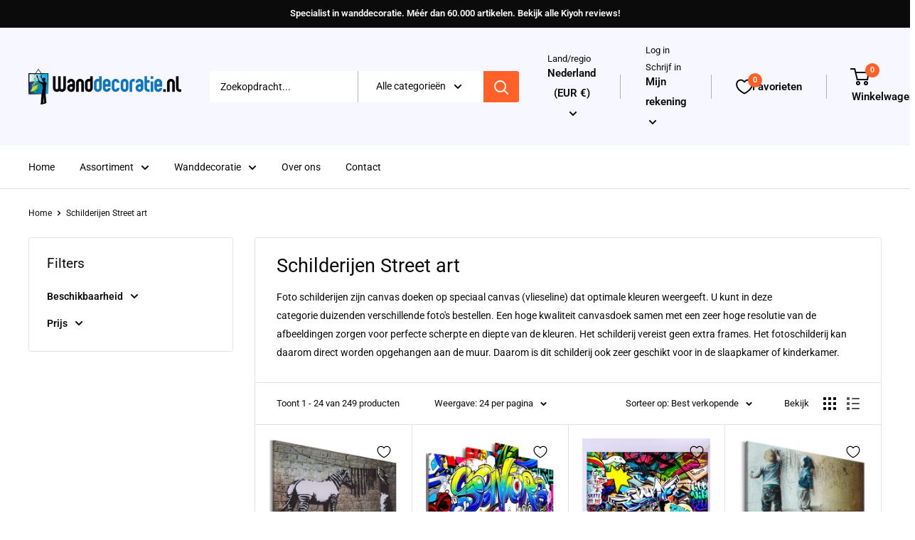

--- FILE ---
content_type: text/html; charset=utf-8
request_url: https://www.wanddecoratie.nl/collections/schilderijen-street-art
body_size: 40072
content:
<!doctype html>

<html class="no-js" lang="nl">
  <head>
    <meta charset="utf-8">
    <meta name="viewport" content="width=device-width, initial-scale=1.0, height=device-height, minimum-scale=1.0, maximum-scale=1.0">
    <meta name="theme-color" content="#165876"><title>Schilderijen Street art
</title><meta name="description" content="Schilderijen Street art van hoge kwaliteit ⭐ Kies uit duizenden verschillende foto&#39;s ⭐ Perfecte scherpte en diepte foto ✓ Moderne wanddecoratie ⭐ Perfect voor slaapkamer of kinderkamer ❤"><link rel="canonical" href="https://www.wanddecoratie.nl/collections/schilderijen-street-art"><link rel="shortcut icon" href="//www.wanddecoratie.nl/cdn/shop/files/favicon_96x96.jpg?v=1717832425" type="image/png"><link rel="preload" as="style" href="//www.wanddecoratie.nl/cdn/shop/t/8/assets/theme.css?v=72173592322914942201702992540">
    <link rel="preload" as="script" href="//www.wanddecoratie.nl/cdn/shop/t/8/assets/theme.js?v=16450697847337996371702992540">
    <link rel="preconnect" href="https://cdn.shopify.com">
    <link rel="preconnect" href="https://fonts.shopifycdn.com">
    <link rel="dns-prefetch" href="https://productreviews.shopifycdn.com">
    <link rel="dns-prefetch" href="https://ajax.googleapis.com">
    <link rel="dns-prefetch" href="https://maps.googleapis.com">
    <link rel="dns-prefetch" href="https://maps.gstatic.com">

    <meta property="og:type" content="website">
  <meta property="og:title" content="Schilderijen  Street art">
  <meta property="og:image" content="http://www.wanddecoratie.nl/cdn/shop/products/030115-39-eb10.jpg?v=1679977236">
  <meta property="og:image:secure_url" content="https://www.wanddecoratie.nl/cdn/shop/products/030115-39-eb10.jpg?v=1679977236">
  <meta property="og:image:width" content="3000">
  <meta property="og:image:height" content="3000"><meta property="og:description" content="Schilderijen Street art van hoge kwaliteit ⭐ Kies uit duizenden verschillende foto&#39;s ⭐ Perfecte scherpte en diepte foto ✓ Moderne wanddecoratie ⭐ Perfect voor slaapkamer of kinderkamer ❤"><meta property="og:url" content="https://www.wanddecoratie.nl/collections/schilderijen-street-art">
<meta property="og:site_name" content="Wanddecoratie.nl"><meta name="twitter:card" content="summary"><meta name="twitter:title" content="Schilderijen  Street art">
  <meta name="twitter:description" content="Foto schilderijen zijn canvas doeken op speciaal canvas (vlieseline) dat optimale kleuren weergeeft. U kunt in deze categorie duizenden verschillende foto&#39;s bestellen. Een hoge kwaliteit canvasdoek samen met een zeer hoge resolutie van de afbeeldingen zorgen voor perfecte scherpte en diepte van de kleuren. Het schilderij vereist geen extra frames. Het fotoschilderij kan daarom direct worden opgehangen aan de muur. Daarom is dit schilderij ook zeer geschikt voor in de slaapkamer of kinderkamer.">
  <meta name="twitter:image" content="https://www.wanddecoratie.nl/cdn/shop/products/030115-39-eb10_600x600_crop_center.jpg?v=1679977236">
    <link rel="preload" href="//www.wanddecoratie.nl/cdn/fonts/roboto/roboto_n4.2019d890f07b1852f56ce63ba45b2db45d852cba.woff2" as="font" type="font/woff2" crossorigin><link rel="preload" href="//www.wanddecoratie.nl/cdn/fonts/roboto/roboto_n4.2019d890f07b1852f56ce63ba45b2db45d852cba.woff2" as="font" type="font/woff2" crossorigin><style>
  @font-face {
  font-family: Roboto;
  font-weight: 400;
  font-style: normal;
  font-display: swap;
  src: url("//www.wanddecoratie.nl/cdn/fonts/roboto/roboto_n4.2019d890f07b1852f56ce63ba45b2db45d852cba.woff2") format("woff2"),
       url("//www.wanddecoratie.nl/cdn/fonts/roboto/roboto_n4.238690e0007583582327135619c5f7971652fa9d.woff") format("woff");
}

  @font-face {
  font-family: Roboto;
  font-weight: 400;
  font-style: normal;
  font-display: swap;
  src: url("//www.wanddecoratie.nl/cdn/fonts/roboto/roboto_n4.2019d890f07b1852f56ce63ba45b2db45d852cba.woff2") format("woff2"),
       url("//www.wanddecoratie.nl/cdn/fonts/roboto/roboto_n4.238690e0007583582327135619c5f7971652fa9d.woff") format("woff");
}

@font-face {
  font-family: Roboto;
  font-weight: 600;
  font-style: normal;
  font-display: swap;
  src: url("//www.wanddecoratie.nl/cdn/fonts/roboto/roboto_n6.3d305d5382545b48404c304160aadee38c90ef9d.woff2") format("woff2"),
       url("//www.wanddecoratie.nl/cdn/fonts/roboto/roboto_n6.bb37be020157f87e181e5489d5e9137ad60c47a2.woff") format("woff");
}

@font-face {
  font-family: Roboto;
  font-weight: 400;
  font-style: italic;
  font-display: swap;
  src: url("//www.wanddecoratie.nl/cdn/fonts/roboto/roboto_i4.57ce898ccda22ee84f49e6b57ae302250655e2d4.woff2") format("woff2"),
       url("//www.wanddecoratie.nl/cdn/fonts/roboto/roboto_i4.b21f3bd061cbcb83b824ae8c7671a82587b264bf.woff") format("woff");
}


  @font-face {
  font-family: Roboto;
  font-weight: 700;
  font-style: normal;
  font-display: swap;
  src: url("//www.wanddecoratie.nl/cdn/fonts/roboto/roboto_n7.f38007a10afbbde8976c4056bfe890710d51dec2.woff2") format("woff2"),
       url("//www.wanddecoratie.nl/cdn/fonts/roboto/roboto_n7.94bfdd3e80c7be00e128703d245c207769d763f9.woff") format("woff");
}

  @font-face {
  font-family: Roboto;
  font-weight: 400;
  font-style: italic;
  font-display: swap;
  src: url("//www.wanddecoratie.nl/cdn/fonts/roboto/roboto_i4.57ce898ccda22ee84f49e6b57ae302250655e2d4.woff2") format("woff2"),
       url("//www.wanddecoratie.nl/cdn/fonts/roboto/roboto_i4.b21f3bd061cbcb83b824ae8c7671a82587b264bf.woff") format("woff");
}

  @font-face {
  font-family: Roboto;
  font-weight: 700;
  font-style: italic;
  font-display: swap;
  src: url("//www.wanddecoratie.nl/cdn/fonts/roboto/roboto_i7.7ccaf9410746f2c53340607c42c43f90a9005937.woff2") format("woff2"),
       url("//www.wanddecoratie.nl/cdn/fonts/roboto/roboto_i7.49ec21cdd7148292bffea74c62c0df6e93551516.woff") format("woff");
}


  :root {
    --default-text-font-size : 15px;
    --base-text-font-size    : 14px;
    --heading-font-family    : Roboto, sans-serif;
    --heading-font-weight    : 400;
    --heading-font-style     : normal;
    --text-font-family       : Roboto, sans-serif;
    --text-font-weight       : 400;
    --text-font-style        : normal;
    --text-font-bolder-weight: 600;
    --text-link-decoration   : underline;

    --text-color               : #0b0a0b;
    --text-color-rgb           : 11, 10, 11;
    --heading-color            : #0b0a0b;
    --border-color             : #e7e2de;
    --border-color-rgb         : 231, 226, 222;
    --form-border-color        : #dcd5cf;
    --accent-color             : #165876;
    --accent-color-rgb         : 22, 88, 118;
    --link-color               : #ff6128;
    --link-color-hover         : #da3a00;
    --background               : #ffffff;
    --secondary-background     : #ffffff;
    --secondary-background-rgb : 255, 255, 255;
    --accent-background        : rgba(22, 88, 118, 0.08);

    --input-background: #ffffff;

    --error-color       : #f71b1b;
    --error-background  : rgba(247, 27, 27, 0.07);
    --success-color     : #48b448;
    --success-background: rgba(72, 180, 72, 0.11);

    --primary-button-background      : #008a00;
    --primary-button-background-rgb  : 0, 138, 0;
    --primary-button-text-color      : #ffffff;
    --secondary-button-background    : #ff6128;
    --secondary-button-background-rgb: 255, 97, 40;
    --secondary-button-text-color    : #ffffff;

    --header-background      : #f7f7ff;
    --header-text-color      : #0b0a0b;
    --header-light-text-color: #0b0a0b;
    --header-border-color    : rgba(11, 10, 11, 0.3);
    --header-accent-color    : #ff6128;

    --footer-background-color:    #0b0a0b;
    --footer-heading-text-color:  #f7f7ff;
    --footer-body-text-color:     #ffffff;
    --footer-body-text-color-rgb: 255, 255, 255;
    --footer-accent-color:        #165876;
    --footer-accent-color-rgb:    22, 88, 118;
    --footer-border:              none;
    
    --flickity-arrow-color: #bcaea3;--product-on-sale-accent           : #ee0000;
    --product-on-sale-accent-rgb       : 238, 0, 0;
    --product-on-sale-color            : #ffffff;
    --product-in-stock-color           : #008a00;
    --product-low-stock-color          : #ee0000;
    --product-sold-out-color           : #d1d1d4;
    --product-custom-label-1-background: #ff6128;
    --product-custom-label-1-color     : #ffffff;
    --product-custom-label-2-background: #ff6128;
    --product-custom-label-2-color     : #ffffff;
    --product-review-star-color        : #ffb647;

    --mobile-container-gutter : 20px;
    --desktop-container-gutter: 40px;

    /* Shopify related variables */
    --payment-terms-background-color: #ffffff;
  }
</style>

<script>
  // IE11 does not have support for CSS variables, so we have to polyfill them
  if (!(((window || {}).CSS || {}).supports && window.CSS.supports('(--a: 0)'))) {
    const script = document.createElement('script');
    script.type = 'text/javascript';
    script.src = 'https://cdn.jsdelivr.net/npm/css-vars-ponyfill@2';
    script.onload = function() {
      cssVars({});
    };

    document.getElementsByTagName('head')[0].appendChild(script);
  }
</script>


    <script>window.performance && window.performance.mark && window.performance.mark('shopify.content_for_header.start');</script><meta id="shopify-digital-wallet" name="shopify-digital-wallet" content="/69039325502/digital_wallets/dialog">
<link rel="alternate" type="application/atom+xml" title="Feed" href="/collections/schilderijen-street-art.atom" />
<link rel="next" href="/collections/schilderijen-street-art?page=2">
<link rel="alternate" type="application/json+oembed" href="https://www.wanddecoratie.nl/collections/schilderijen-street-art.oembed">
<script async="async" src="/checkouts/internal/preloads.js?locale=nl-NL"></script>
<script id="shopify-features" type="application/json">{"accessToken":"73e99c32d4db42d24dcac709990ce4cd","betas":["rich-media-storefront-analytics"],"domain":"www.wanddecoratie.nl","predictiveSearch":true,"shopId":69039325502,"locale":"nl"}</script>
<script>var Shopify = Shopify || {};
Shopify.shop = "wanddecoratie.myshopify.com";
Shopify.locale = "nl";
Shopify.currency = {"active":"EUR","rate":"1.0"};
Shopify.country = "NL";
Shopify.theme = {"name":"Copy of Warehouse - maestrooo","id":156498166098,"schema_name":"Warehouse","schema_version":"3.0.1","theme_store_id":871,"role":"main"};
Shopify.theme.handle = "null";
Shopify.theme.style = {"id":null,"handle":null};
Shopify.cdnHost = "www.wanddecoratie.nl/cdn";
Shopify.routes = Shopify.routes || {};
Shopify.routes.root = "/";</script>
<script type="module">!function(o){(o.Shopify=o.Shopify||{}).modules=!0}(window);</script>
<script>!function(o){function n(){var o=[];function n(){o.push(Array.prototype.slice.apply(arguments))}return n.q=o,n}var t=o.Shopify=o.Shopify||{};t.loadFeatures=n(),t.autoloadFeatures=n()}(window);</script>
<script id="shop-js-analytics" type="application/json">{"pageType":"collection"}</script>
<script defer="defer" async type="module" src="//www.wanddecoratie.nl/cdn/shopifycloud/shop-js/modules/v2/client.init-shop-cart-sync_BHF27ruw.nl.esm.js"></script>
<script defer="defer" async type="module" src="//www.wanddecoratie.nl/cdn/shopifycloud/shop-js/modules/v2/chunk.common_Dwaf6e9K.esm.js"></script>
<script type="module">
  await import("//www.wanddecoratie.nl/cdn/shopifycloud/shop-js/modules/v2/client.init-shop-cart-sync_BHF27ruw.nl.esm.js");
await import("//www.wanddecoratie.nl/cdn/shopifycloud/shop-js/modules/v2/chunk.common_Dwaf6e9K.esm.js");

  window.Shopify.SignInWithShop?.initShopCartSync?.({"fedCMEnabled":true,"windoidEnabled":true});

</script>
<script>(function() {
  var isLoaded = false;
  function asyncLoad() {
    if (isLoaded) return;
    isLoaded = true;
    var urls = ["https:\/\/evey-files.s3.amazonaws.com\/js\/online_store.js?shop=wanddecoratie.myshopify.com"];
    for (var i = 0; i < urls.length; i++) {
      var s = document.createElement('script');
      s.type = 'text/javascript';
      s.async = true;
      s.src = urls[i];
      var x = document.getElementsByTagName('script')[0];
      x.parentNode.insertBefore(s, x);
    }
  };
  if(window.attachEvent) {
    window.attachEvent('onload', asyncLoad);
  } else {
    window.addEventListener('load', asyncLoad, false);
  }
})();</script>
<script id="__st">var __st={"a":69039325502,"offset":3600,"reqid":"e5e393db-5254-4132-b5e1-40758061d9b7-1768666917","pageurl":"www.wanddecoratie.nl\/collections\/schilderijen-street-art","u":"18c9aa3e45a3","p":"collection","rtyp":"collection","rid":439316709694};</script>
<script>window.ShopifyPaypalV4VisibilityTracking = true;</script>
<script id="captcha-bootstrap">!function(){'use strict';const t='contact',e='account',n='new_comment',o=[[t,t],['blogs',n],['comments',n],[t,'customer']],c=[[e,'customer_login'],[e,'guest_login'],[e,'recover_customer_password'],[e,'create_customer']],r=t=>t.map((([t,e])=>`form[action*='/${t}']:not([data-nocaptcha='true']) input[name='form_type'][value='${e}']`)).join(','),a=t=>()=>t?[...document.querySelectorAll(t)].map((t=>t.form)):[];function s(){const t=[...o],e=r(t);return a(e)}const i='password',u='form_key',d=['recaptcha-v3-token','g-recaptcha-response','h-captcha-response',i],f=()=>{try{return window.sessionStorage}catch{return}},m='__shopify_v',_=t=>t.elements[u];function p(t,e,n=!1){try{const o=window.sessionStorage,c=JSON.parse(o.getItem(e)),{data:r}=function(t){const{data:e,action:n}=t;return t[m]||n?{data:e,action:n}:{data:t,action:n}}(c);for(const[e,n]of Object.entries(r))t.elements[e]&&(t.elements[e].value=n);n&&o.removeItem(e)}catch(o){console.error('form repopulation failed',{error:o})}}const l='form_type',E='cptcha';function T(t){t.dataset[E]=!0}const w=window,h=w.document,L='Shopify',v='ce_forms',y='captcha';let A=!1;((t,e)=>{const n=(g='f06e6c50-85a8-45c8-87d0-21a2b65856fe',I='https://cdn.shopify.com/shopifycloud/storefront-forms-hcaptcha/ce_storefront_forms_captcha_hcaptcha.v1.5.2.iife.js',D={infoText:'Beschermd door hCaptcha',privacyText:'Privacy',termsText:'Voorwaarden'},(t,e,n)=>{const o=w[L][v],c=o.bindForm;if(c)return c(t,g,e,D).then(n);var r;o.q.push([[t,g,e,D],n]),r=I,A||(h.body.append(Object.assign(h.createElement('script'),{id:'captcha-provider',async:!0,src:r})),A=!0)});var g,I,D;w[L]=w[L]||{},w[L][v]=w[L][v]||{},w[L][v].q=[],w[L][y]=w[L][y]||{},w[L][y].protect=function(t,e){n(t,void 0,e),T(t)},Object.freeze(w[L][y]),function(t,e,n,w,h,L){const[v,y,A,g]=function(t,e,n){const i=e?o:[],u=t?c:[],d=[...i,...u],f=r(d),m=r(i),_=r(d.filter((([t,e])=>n.includes(e))));return[a(f),a(m),a(_),s()]}(w,h,L),I=t=>{const e=t.target;return e instanceof HTMLFormElement?e:e&&e.form},D=t=>v().includes(t);t.addEventListener('submit',(t=>{const e=I(t);if(!e)return;const n=D(e)&&!e.dataset.hcaptchaBound&&!e.dataset.recaptchaBound,o=_(e),c=g().includes(e)&&(!o||!o.value);(n||c)&&t.preventDefault(),c&&!n&&(function(t){try{if(!f())return;!function(t){const e=f();if(!e)return;const n=_(t);if(!n)return;const o=n.value;o&&e.removeItem(o)}(t);const e=Array.from(Array(32),(()=>Math.random().toString(36)[2])).join('');!function(t,e){_(t)||t.append(Object.assign(document.createElement('input'),{type:'hidden',name:u})),t.elements[u].value=e}(t,e),function(t,e){const n=f();if(!n)return;const o=[...t.querySelectorAll(`input[type='${i}']`)].map((({name:t})=>t)),c=[...d,...o],r={};for(const[a,s]of new FormData(t).entries())c.includes(a)||(r[a]=s);n.setItem(e,JSON.stringify({[m]:1,action:t.action,data:r}))}(t,e)}catch(e){console.error('failed to persist form',e)}}(e),e.submit())}));const S=(t,e)=>{t&&!t.dataset[E]&&(n(t,e.some((e=>e===t))),T(t))};for(const o of['focusin','change'])t.addEventListener(o,(t=>{const e=I(t);D(e)&&S(e,y())}));const B=e.get('form_key'),M=e.get(l),P=B&&M;t.addEventListener('DOMContentLoaded',(()=>{const t=y();if(P)for(const e of t)e.elements[l].value===M&&p(e,B);[...new Set([...A(),...v().filter((t=>'true'===t.dataset.shopifyCaptcha))])].forEach((e=>S(e,t)))}))}(h,new URLSearchParams(w.location.search),n,t,e,['guest_login'])})(!0,!0)}();</script>
<script integrity="sha256-4kQ18oKyAcykRKYeNunJcIwy7WH5gtpwJnB7kiuLZ1E=" data-source-attribution="shopify.loadfeatures" defer="defer" src="//www.wanddecoratie.nl/cdn/shopifycloud/storefront/assets/storefront/load_feature-a0a9edcb.js" crossorigin="anonymous"></script>
<script data-source-attribution="shopify.dynamic_checkout.dynamic.init">var Shopify=Shopify||{};Shopify.PaymentButton=Shopify.PaymentButton||{isStorefrontPortableWallets:!0,init:function(){window.Shopify.PaymentButton.init=function(){};var t=document.createElement("script");t.src="https://www.wanddecoratie.nl/cdn/shopifycloud/portable-wallets/latest/portable-wallets.nl.js",t.type="module",document.head.appendChild(t)}};
</script>
<script data-source-attribution="shopify.dynamic_checkout.buyer_consent">
  function portableWalletsHideBuyerConsent(e){var t=document.getElementById("shopify-buyer-consent"),n=document.getElementById("shopify-subscription-policy-button");t&&n&&(t.classList.add("hidden"),t.setAttribute("aria-hidden","true"),n.removeEventListener("click",e))}function portableWalletsShowBuyerConsent(e){var t=document.getElementById("shopify-buyer-consent"),n=document.getElementById("shopify-subscription-policy-button");t&&n&&(t.classList.remove("hidden"),t.removeAttribute("aria-hidden"),n.addEventListener("click",e))}window.Shopify?.PaymentButton&&(window.Shopify.PaymentButton.hideBuyerConsent=portableWalletsHideBuyerConsent,window.Shopify.PaymentButton.showBuyerConsent=portableWalletsShowBuyerConsent);
</script>
<script data-source-attribution="shopify.dynamic_checkout.cart.bootstrap">document.addEventListener("DOMContentLoaded",(function(){function t(){return document.querySelector("shopify-accelerated-checkout-cart, shopify-accelerated-checkout")}if(t())Shopify.PaymentButton.init();else{new MutationObserver((function(e,n){t()&&(Shopify.PaymentButton.init(),n.disconnect())})).observe(document.body,{childList:!0,subtree:!0})}}));
</script>

<script>window.performance && window.performance.mark && window.performance.mark('shopify.content_for_header.end');</script>

    <link rel="stylesheet" href="//www.wanddecoratie.nl/cdn/shop/t/8/assets/theme.css?v=72173592322914942201702992540">

    


  <script type="application/ld+json">
  {
    "@context": "https://schema.org",
    "@type": "BreadcrumbList",
  "itemListElement": [{
      "@type": "ListItem",
      "position": 1,
      "name": "Home",
      "item": "https://www.wanddecoratie.nl"
    },{
          "@type": "ListItem",
          "position": 2,
          "name": "Schilderijen  Street art",
          "item": "https://www.wanddecoratie.nl/collections/schilderijen-street-art"
        }]
  }
  </script>



    <script>
      // This allows to expose several variables to the global scope, to be used in scripts
      window.theme = {
        pageType: "collection",
        cartCount: 0,
        moneyFormat: "€{{amount_with_comma_separator}}",
        moneyWithCurrencyFormat: "€{{amount_with_comma_separator}} EUR",
        currencyCodeEnabled: false,
        showDiscount: true,
        discountMode: "percentage",
        searchMode: "product,article,page",
        searchUnavailableProducts: "last",
        cartType: "drawer"
      };

      window.routes = {
        rootUrl: "\/",
        rootUrlWithoutSlash: '',
        cartUrl: "\/cart",
        cartAddUrl: "\/cart\/add",
        cartChangeUrl: "\/cart\/change",
        searchUrl: "\/search",
        productRecommendationsUrl: "\/recommendations\/products"
      };

      window.languages = {
        productRegularPrice: "Normale prijs",
        productSalePrice: "Verkoopprijs",
        collectionOnSaleLabel: "Bespaar {{savings}}",
        productFormUnavailable: "Unavailable",
        productFormAddToCart: "In de winkelwagen",
        productFormPreOrder: "Pre-order",
        productFormSoldOut: "Sold out",
        productAdded: "Product has been added to your cart",
        productAddedShort: "Added!",
        shippingEstimatorNoResults: "Er kon geen verzending worden gevonden voor uw adres.",
        shippingEstimatorOneResult: "Er is één verzendtarief voor uw adres:",
        shippingEstimatorMultipleResults: "Er zijn {{count}} verzendkosten voor uw adres:",
        shippingEstimatorErrors: "Er zijn enkele fouten:"
      };

      window.lazySizesConfig = {
        loadHidden: false,
        hFac: 0.8,
        expFactor: 3,
        customMedia: {
          '--phone': '(max-width: 640px)',
          '--tablet': '(min-width: 641px) and (max-width: 1023px)',
          '--lap': '(min-width: 1024px)'
        }
      };

      document.documentElement.className = document.documentElement.className.replace('no-js', 'js');
    </script><script src="//www.wanddecoratie.nl/cdn/shop/t/8/assets/theme.js?v=16450697847337996371702992540" defer></script>
    <script src="//www.wanddecoratie.nl/cdn/shop/t/8/assets/custom.js?v=102476495355921946141702992540" defer></script><script>
        (function () {
          window.onpageshow = function() {
            // We force re-freshing the cart content onpageshow, as most browsers will serve a cache copy when hitting the
            // back button, which cause staled data
            document.documentElement.dispatchEvent(new CustomEvent('cart:refresh', {
              bubbles: true,
              detail: {scrollToTop: false}
            }));
          };
        })();
      </script><link href="https://monorail-edge.shopifysvc.com" rel="dns-prefetch">
<script>(function(){if ("sendBeacon" in navigator && "performance" in window) {try {var session_token_from_headers = performance.getEntriesByType('navigation')[0].serverTiming.find(x => x.name == '_s').description;} catch {var session_token_from_headers = undefined;}var session_cookie_matches = document.cookie.match(/_shopify_s=([^;]*)/);var session_token_from_cookie = session_cookie_matches && session_cookie_matches.length === 2 ? session_cookie_matches[1] : "";var session_token = session_token_from_headers || session_token_from_cookie || "";function handle_abandonment_event(e) {var entries = performance.getEntries().filter(function(entry) {return /monorail-edge.shopifysvc.com/.test(entry.name);});if (!window.abandonment_tracked && entries.length === 0) {window.abandonment_tracked = true;var currentMs = Date.now();var navigation_start = performance.timing.navigationStart;var payload = {shop_id: 69039325502,url: window.location.href,navigation_start,duration: currentMs - navigation_start,session_token,page_type: "collection"};window.navigator.sendBeacon("https://monorail-edge.shopifysvc.com/v1/produce", JSON.stringify({schema_id: "online_store_buyer_site_abandonment/1.1",payload: payload,metadata: {event_created_at_ms: currentMs,event_sent_at_ms: currentMs}}));}}window.addEventListener('pagehide', handle_abandonment_event);}}());</script>
<script id="web-pixels-manager-setup">(function e(e,d,r,n,o){if(void 0===o&&(o={}),!Boolean(null===(a=null===(i=window.Shopify)||void 0===i?void 0:i.analytics)||void 0===a?void 0:a.replayQueue)){var i,a;window.Shopify=window.Shopify||{};var t=window.Shopify;t.analytics=t.analytics||{};var s=t.analytics;s.replayQueue=[],s.publish=function(e,d,r){return s.replayQueue.push([e,d,r]),!0};try{self.performance.mark("wpm:start")}catch(e){}var l=function(){var e={modern:/Edge?\/(1{2}[4-9]|1[2-9]\d|[2-9]\d{2}|\d{4,})\.\d+(\.\d+|)|Firefox\/(1{2}[4-9]|1[2-9]\d|[2-9]\d{2}|\d{4,})\.\d+(\.\d+|)|Chrom(ium|e)\/(9{2}|\d{3,})\.\d+(\.\d+|)|(Maci|X1{2}).+ Version\/(15\.\d+|(1[6-9]|[2-9]\d|\d{3,})\.\d+)([,.]\d+|)( \(\w+\)|)( Mobile\/\w+|) Safari\/|Chrome.+OPR\/(9{2}|\d{3,})\.\d+\.\d+|(CPU[ +]OS|iPhone[ +]OS|CPU[ +]iPhone|CPU IPhone OS|CPU iPad OS)[ +]+(15[._]\d+|(1[6-9]|[2-9]\d|\d{3,})[._]\d+)([._]\d+|)|Android:?[ /-](13[3-9]|1[4-9]\d|[2-9]\d{2}|\d{4,})(\.\d+|)(\.\d+|)|Android.+Firefox\/(13[5-9]|1[4-9]\d|[2-9]\d{2}|\d{4,})\.\d+(\.\d+|)|Android.+Chrom(ium|e)\/(13[3-9]|1[4-9]\d|[2-9]\d{2}|\d{4,})\.\d+(\.\d+|)|SamsungBrowser\/([2-9]\d|\d{3,})\.\d+/,legacy:/Edge?\/(1[6-9]|[2-9]\d|\d{3,})\.\d+(\.\d+|)|Firefox\/(5[4-9]|[6-9]\d|\d{3,})\.\d+(\.\d+|)|Chrom(ium|e)\/(5[1-9]|[6-9]\d|\d{3,})\.\d+(\.\d+|)([\d.]+$|.*Safari\/(?![\d.]+ Edge\/[\d.]+$))|(Maci|X1{2}).+ Version\/(10\.\d+|(1[1-9]|[2-9]\d|\d{3,})\.\d+)([,.]\d+|)( \(\w+\)|)( Mobile\/\w+|) Safari\/|Chrome.+OPR\/(3[89]|[4-9]\d|\d{3,})\.\d+\.\d+|(CPU[ +]OS|iPhone[ +]OS|CPU[ +]iPhone|CPU IPhone OS|CPU iPad OS)[ +]+(10[._]\d+|(1[1-9]|[2-9]\d|\d{3,})[._]\d+)([._]\d+|)|Android:?[ /-](13[3-9]|1[4-9]\d|[2-9]\d{2}|\d{4,})(\.\d+|)(\.\d+|)|Mobile Safari.+OPR\/([89]\d|\d{3,})\.\d+\.\d+|Android.+Firefox\/(13[5-9]|1[4-9]\d|[2-9]\d{2}|\d{4,})\.\d+(\.\d+|)|Android.+Chrom(ium|e)\/(13[3-9]|1[4-9]\d|[2-9]\d{2}|\d{4,})\.\d+(\.\d+|)|Android.+(UC? ?Browser|UCWEB|U3)[ /]?(15\.([5-9]|\d{2,})|(1[6-9]|[2-9]\d|\d{3,})\.\d+)\.\d+|SamsungBrowser\/(5\.\d+|([6-9]|\d{2,})\.\d+)|Android.+MQ{2}Browser\/(14(\.(9|\d{2,})|)|(1[5-9]|[2-9]\d|\d{3,})(\.\d+|))(\.\d+|)|K[Aa][Ii]OS\/(3\.\d+|([4-9]|\d{2,})\.\d+)(\.\d+|)/},d=e.modern,r=e.legacy,n=navigator.userAgent;return n.match(d)?"modern":n.match(r)?"legacy":"unknown"}(),u="modern"===l?"modern":"legacy",c=(null!=n?n:{modern:"",legacy:""})[u],f=function(e){return[e.baseUrl,"/wpm","/b",e.hashVersion,"modern"===e.buildTarget?"m":"l",".js"].join("")}({baseUrl:d,hashVersion:r,buildTarget:u}),m=function(e){var d=e.version,r=e.bundleTarget,n=e.surface,o=e.pageUrl,i=e.monorailEndpoint;return{emit:function(e){var a=e.status,t=e.errorMsg,s=(new Date).getTime(),l=JSON.stringify({metadata:{event_sent_at_ms:s},events:[{schema_id:"web_pixels_manager_load/3.1",payload:{version:d,bundle_target:r,page_url:o,status:a,surface:n,error_msg:t},metadata:{event_created_at_ms:s}}]});if(!i)return console&&console.warn&&console.warn("[Web Pixels Manager] No Monorail endpoint provided, skipping logging."),!1;try{return self.navigator.sendBeacon.bind(self.navigator)(i,l)}catch(e){}var u=new XMLHttpRequest;try{return u.open("POST",i,!0),u.setRequestHeader("Content-Type","text/plain"),u.send(l),!0}catch(e){return console&&console.warn&&console.warn("[Web Pixels Manager] Got an unhandled error while logging to Monorail."),!1}}}}({version:r,bundleTarget:l,surface:e.surface,pageUrl:self.location.href,monorailEndpoint:e.monorailEndpoint});try{o.browserTarget=l,function(e){var d=e.src,r=e.async,n=void 0===r||r,o=e.onload,i=e.onerror,a=e.sri,t=e.scriptDataAttributes,s=void 0===t?{}:t,l=document.createElement("script"),u=document.querySelector("head"),c=document.querySelector("body");if(l.async=n,l.src=d,a&&(l.integrity=a,l.crossOrigin="anonymous"),s)for(var f in s)if(Object.prototype.hasOwnProperty.call(s,f))try{l.dataset[f]=s[f]}catch(e){}if(o&&l.addEventListener("load",o),i&&l.addEventListener("error",i),u)u.appendChild(l);else{if(!c)throw new Error("Did not find a head or body element to append the script");c.appendChild(l)}}({src:f,async:!0,onload:function(){if(!function(){var e,d;return Boolean(null===(d=null===(e=window.Shopify)||void 0===e?void 0:e.analytics)||void 0===d?void 0:d.initialized)}()){var d=window.webPixelsManager.init(e)||void 0;if(d){var r=window.Shopify.analytics;r.replayQueue.forEach((function(e){var r=e[0],n=e[1],o=e[2];d.publishCustomEvent(r,n,o)})),r.replayQueue=[],r.publish=d.publishCustomEvent,r.visitor=d.visitor,r.initialized=!0}}},onerror:function(){return m.emit({status:"failed",errorMsg:"".concat(f," has failed to load")})},sri:function(e){var d=/^sha384-[A-Za-z0-9+/=]+$/;return"string"==typeof e&&d.test(e)}(c)?c:"",scriptDataAttributes:o}),m.emit({status:"loading"})}catch(e){m.emit({status:"failed",errorMsg:(null==e?void 0:e.message)||"Unknown error"})}}})({shopId: 69039325502,storefrontBaseUrl: "https://www.wanddecoratie.nl",extensionsBaseUrl: "https://extensions.shopifycdn.com/cdn/shopifycloud/web-pixels-manager",monorailEndpoint: "https://monorail-edge.shopifysvc.com/unstable/produce_batch",surface: "storefront-renderer",enabledBetaFlags: ["2dca8a86"],webPixelsConfigList: [{"id":"shopify-app-pixel","configuration":"{}","eventPayloadVersion":"v1","runtimeContext":"STRICT","scriptVersion":"0450","apiClientId":"shopify-pixel","type":"APP","privacyPurposes":["ANALYTICS","MARKETING"]},{"id":"shopify-custom-pixel","eventPayloadVersion":"v1","runtimeContext":"LAX","scriptVersion":"0450","apiClientId":"shopify-pixel","type":"CUSTOM","privacyPurposes":["ANALYTICS","MARKETING"]}],isMerchantRequest: false,initData: {"shop":{"name":"Wanddecoratie.nl","paymentSettings":{"currencyCode":"EUR"},"myshopifyDomain":"wanddecoratie.myshopify.com","countryCode":"NL","storefrontUrl":"https:\/\/www.wanddecoratie.nl"},"customer":null,"cart":null,"checkout":null,"productVariants":[],"purchasingCompany":null},},"https://www.wanddecoratie.nl/cdn","fcfee988w5aeb613cpc8e4bc33m6693e112",{"modern":"","legacy":""},{"shopId":"69039325502","storefrontBaseUrl":"https:\/\/www.wanddecoratie.nl","extensionBaseUrl":"https:\/\/extensions.shopifycdn.com\/cdn\/shopifycloud\/web-pixels-manager","surface":"storefront-renderer","enabledBetaFlags":"[\"2dca8a86\"]","isMerchantRequest":"false","hashVersion":"fcfee988w5aeb613cpc8e4bc33m6693e112","publish":"custom","events":"[[\"page_viewed\",{}],[\"collection_viewed\",{\"collection\":{\"id\":\"439316709694\",\"title\":\"Schilderijen  Street art\",\"productVariants\":[{\"price\":{\"amount\":73.95,\"currencyCode\":\"EUR\"},\"product\":{\"title\":\"Schilderij - Zebra wassen (Banksy)\",\"vendor\":\"Wanddecoratie.nl\",\"id\":\"8166658081086\",\"untranslatedTitle\":\"Schilderij - Zebra wassen (Banksy)\",\"url\":\"\/products\/schilderij-zebra-wassen-banksy\",\"type\":\"\"},\"id\":\"44701079503166\",\"image\":{\"src\":\"\/\/www.wanddecoratie.nl\/cdn\/shop\/products\/030115-39-eb10.jpg?v=1679977236\"},\"sku\":\"A1-N1868\",\"title\":\"60x40\",\"untranslatedTitle\":\"60x40\"},{\"price\":{\"amount\":86.45,\"currencyCode\":\"EUR\"},\"product\":{\"title\":\"Schilderij - Youth World\",\"vendor\":\"Wanddecoratie.nl\",\"id\":\"8166655918398\",\"untranslatedTitle\":\"Schilderij - Youth World\",\"url\":\"\/products\/schilderij-youth-world\",\"type\":\"\"},\"id\":\"44701077471550\",\"image\":{\"src\":\"\/\/www.wanddecoratie.nl\/cdn\/shop\/products\/i-A-0109-b-n-eb10.jpg?v=1679977073\"},\"sku\":\"A1-N4276\",\"title\":\"100x50\",\"untranslatedTitle\":\"100x50\"},{\"price\":{\"amount\":114.45,\"currencyCode\":\"EUR\"},\"product\":{\"title\":\"Schilderij - Youth Collage\",\"vendor\":\"Wanddecoratie.nl\",\"id\":\"8166655623486\",\"untranslatedTitle\":\"Schilderij - Youth Collage\",\"url\":\"\/products\/schilderij-youth-collage\",\"type\":\"\"},\"id\":\"44701077012798\",\"image\":{\"src\":\"\/\/www.wanddecoratie.nl\/cdn\/shop\/products\/i-C-0178-a-a-eb10_0af770c6-da22-4f14-9557-0845754cd2cc.jpg?v=1679977041\"},\"sku\":\"A1-All28\",\"title\":\"60x120\",\"untranslatedTitle\":\"60x120\"},{\"price\":{\"amount\":73.95,\"currencyCode\":\"EUR\"},\"product\":{\"title\":\"Schilderij - Young Artists\",\"vendor\":\"Wanddecoratie.nl\",\"id\":\"8166655000894\",\"untranslatedTitle\":\"Schilderij - Young Artists\",\"url\":\"\/products\/schilderij-young-artists\",\"type\":\"\"},\"id\":\"44701076554046\",\"image\":{\"src\":\"\/\/www.wanddecoratie.nl\/cdn\/shop\/products\/i-B-0024-b-d-eb10.jpg?v=1679976982\"},\"sku\":\"A1-N5846\",\"title\":\"60x40\",\"untranslatedTitle\":\"60x40\"},{\"price\":{\"amount\":73.95,\"currencyCode\":\"EUR\"},\"product\":{\"title\":\"Schilderij - Yellow flower (Banksy)\",\"vendor\":\"Wanddecoratie.nl\",\"id\":\"8166652215614\",\"untranslatedTitle\":\"Schilderij - Yellow flower (Banksy)\",\"url\":\"\/products\/schilderij-yellow-flower-banksy\",\"type\":\"\"},\"id\":\"44701072654654\",\"image\":{\"src\":\"\/\/www.wanddecoratie.nl\/cdn\/shop\/products\/030115-19-eb10.jpg?v=1679976761\"},\"sku\":\"A1-N1801\",\"title\":\"60x40\",\"untranslatedTitle\":\"60x40\"},{\"price\":{\"amount\":73.95,\"currencyCode\":\"EUR\"},\"product\":{\"title\":\"Schilderij - Willderness and Love (Collection)\",\"vendor\":\"Wanddecoratie.nl\",\"id\":\"8166555091262\",\"untranslatedTitle\":\"Schilderij - Willderness and Love (Collection)\",\"url\":\"\/products\/schilderij-willderness-and-love-collection\",\"type\":\"\"},\"id\":\"44700722987326\",\"image\":{\"src\":\"\/\/www.wanddecoratie.nl\/cdn\/shop\/products\/n-C-0195-b-e-eb1.jpg?v=1679815179\"},\"sku\":\"A1-N8275\",\"title\":\"60x30\",\"untranslatedTitle\":\"60x30\"},{\"price\":{\"amount\":73.95,\"currencyCode\":\"EUR\"},\"product\":{\"title\":\"Schilderij - Whitewashing Lascaux (Banksy)\",\"vendor\":\"Wanddecoratie.nl\",\"id\":\"8166548504894\",\"untranslatedTitle\":\"Schilderij - Whitewashing Lascaux (Banksy)\",\"url\":\"\/products\/schilderij-whitewashing-lascaux-banksy\",\"type\":\"\"},\"id\":\"44700697166142\",\"image\":{\"src\":\"\/\/www.wanddecoratie.nl\/cdn\/shop\/products\/030115-9-eb10.jpg?v=1679814785\"},\"sku\":\"A1-N1791\",\"title\":\"60x40\",\"untranslatedTitle\":\"60x40\"},{\"price\":{\"amount\":73.95,\"currencyCode\":\"EUR\"},\"product\":{\"title\":\"Schilderij - Well Hung Lover by Banksy\",\"vendor\":\"Wanddecoratie.nl\",\"id\":\"8166534119742\",\"untranslatedTitle\":\"Schilderij - Well Hung Lover by Banksy\",\"url\":\"\/products\/schilderij-well-hung-lover-by-banksy\",\"type\":\"\"},\"id\":\"44700653224254\",\"image\":{\"src\":\"\/\/www.wanddecoratie.nl\/cdn\/shop\/products\/i-C-0042-b-a-eb10.jpg?v=1679813760\"},\"sku\":\"A1-N4246\",\"title\":\"40x60\",\"untranslatedTitle\":\"40x60\"},{\"price\":{\"amount\":73.95,\"currencyCode\":\"EUR\"},\"product\":{\"title\":\"Schilderij - Wat ben je aan het kijken? (Banksy)\",\"vendor\":\"Wanddecoratie.nl\",\"id\":\"8166514524478\",\"untranslatedTitle\":\"Schilderij - Wat ben je aan het kijken? (Banksy)\",\"url\":\"\/products\/schilderij-wat-ben-je-aan-het-kijken-banksy\",\"type\":\"\"},\"id\":\"44700604367166\",\"image\":{\"src\":\"\/\/www.wanddecoratie.nl\/cdn\/shop\/products\/030115-22-eb10.jpg?v=1679812022\"},\"sku\":\"A1-N1804\",\"title\":\"60x40\",\"untranslatedTitle\":\"60x40\"},{\"price\":{\"amount\":86.45,\"currencyCode\":\"EUR\"},\"product\":{\"title\":\"Schilderij - Washing Zebra - Colourful Brick (3 Parts)\",\"vendor\":\"Wanddecoratie.nl\",\"id\":\"8166514098494\",\"untranslatedTitle\":\"Schilderij - Washing Zebra - Colourful Brick (3 Parts)\",\"url\":\"\/products\/schilderij-washing-zebra-colourful-brick-3-parts\",\"type\":\"\"},\"id\":\"44700604006718\",\"image\":{\"src\":\"\/\/www.wanddecoratie.nl\/cdn\/shop\/products\/i-C-0152-b-e-eb1.jpg?v=1679811990\"},\"sku\":\"A1-N8788-DK\",\"title\":\"90x60\",\"untranslatedTitle\":\"90x60\"},{\"price\":{\"amount\":86.45,\"currencyCode\":\"EUR\"},\"product\":{\"title\":\"Schilderij - Washing Zebra - Colourful Brick (1 Part) Wide\",\"vendor\":\"Wanddecoratie.nl\",\"id\":\"8166513770814\",\"untranslatedTitle\":\"Schilderij - Washing Zebra - Colourful Brick (1 Part) Wide\",\"url\":\"\/products\/schilderij-washing-zebra-colourful-brick-1-part-wide\",\"type\":\"\"},\"id\":\"44700603220286\",\"image\":{\"src\":\"\/\/www.wanddecoratie.nl\/cdn\/shop\/products\/i-C-0152-b-a-eb10.jpg?v=1679811957\"},\"sku\":\"A1-N8695-DKX\",\"title\":\"90x60\",\"untranslatedTitle\":\"90x60\"},{\"price\":{\"amount\":73.95,\"currencyCode\":\"EUR\"},\"product\":{\"title\":\"Schilderij - Wallpaper graffiti (Banksy)\",\"vendor\":\"Wanddecoratie.nl\",\"id\":\"8166507839806\",\"untranslatedTitle\":\"Schilderij - Wallpaper graffiti (Banksy)\",\"url\":\"\/products\/schilderij-wallpaper-graffiti-banksy\",\"type\":\"\"},\"id\":\"44700590145854\",\"image\":{\"src\":\"\/\/www.wanddecoratie.nl\/cdn\/shop\/products\/030115-26-eb10.jpg?v=1679811662\"},\"sku\":\"A1-N1808\",\"title\":\"60x40\",\"untranslatedTitle\":\"60x40\"},{\"price\":{\"amount\":73.95,\"currencyCode\":\"EUR\"},\"product\":{\"title\":\"Schilderij - Vliegtuig (Bansky)\",\"vendor\":\"Wanddecoratie.nl\",\"id\":\"8166495289662\",\"untranslatedTitle\":\"Schilderij - Vliegtuig (Bansky)\",\"url\":\"\/products\/schilderij-vliegtuig-bansky\",\"type\":\"\"},\"id\":\"44700563439934\",\"image\":{\"src\":\"\/\/www.wanddecoratie.nl\/cdn\/shop\/products\/020115-10-eb10.jpg?v=1679810912\"},\"sku\":\"A1-N1917\",\"title\":\"60x30\",\"untranslatedTitle\":\"60x30\"},{\"price\":{\"amount\":66.45,\"currencyCode\":\"EUR\"},\"product\":{\"title\":\"Schilderij - Vinyls: Pop-art\",\"vendor\":\"Wanddecoratie.nl\",\"id\":\"8166487621950\",\"untranslatedTitle\":\"Schilderij - Vinyls: Pop-art\",\"url\":\"\/products\/schilderij-vinyls-pop-art\",\"type\":\"\"},\"id\":\"44700550693182\",\"image\":{\"src\":\"\/\/www.wanddecoratie.nl\/cdn\/shop\/products\/020105-3-eb10.jpg?v=1679810489\"},\"sku\":\"A1-N1922\",\"title\":\"40x40\",\"untranslatedTitle\":\"40x40\"},{\"price\":{\"amount\":73.95,\"currencyCode\":\"EUR\"},\"product\":{\"title\":\"Schilderij - Union Jack Kid (Banksy)\",\"vendor\":\"Wanddecoratie.nl\",\"id\":\"8166454460734\",\"untranslatedTitle\":\"Schilderij - Union Jack Kid (Banksy)\",\"url\":\"\/products\/schilderij-union-jack-kid-banksy\",\"type\":\"\"},\"id\":\"44700472803646\",\"image\":{\"src\":\"\/\/www.wanddecoratie.nl\/cdn\/shop\/products\/030115-38-eb10.jpg?v=1679807972\"},\"sku\":\"A1-N1867\",\"title\":\"60x40\",\"untranslatedTitle\":\"60x40\"},{\"price\":{\"amount\":73.95,\"currencyCode\":\"EUR\"},\"product\":{\"title\":\"Schilderij - Two Butterflies (1 Part) Vertical\",\"vendor\":\"Wanddecoratie.nl\",\"id\":\"8166438764862\",\"untranslatedTitle\":\"Schilderij - Two Butterflies (1 Part) Vertical\",\"url\":\"\/products\/schilderij-two-butterflies-1-part-vertical\",\"type\":\"\"},\"id\":\"44700413854014\",\"image\":{\"src\":\"\/\/www.wanddecoratie.nl\/cdn\/shop\/products\/g-B-0115-b-a-eb1.jpg?v=1679806944\"},\"sku\":\"A1-N8480\",\"title\":\"40x60\",\"untranslatedTitle\":\"40x60\"},{\"price\":{\"amount\":73.95,\"currencyCode\":\"EUR\"},\"product\":{\"title\":\"Schilderij - TV heads dance (Banksy)\",\"vendor\":\"Wanddecoratie.nl\",\"id\":\"8166434079038\",\"untranslatedTitle\":\"Schilderij - TV heads dance (Banksy)\",\"url\":\"\/products\/schilderij-tv-heads-dance-banksy\",\"type\":\"\"},\"id\":\"44700387148094\",\"image\":{\"src\":\"\/\/www.wanddecoratie.nl\/cdn\/shop\/products\/030115-12-eb10.jpg?v=1679806371\"},\"sku\":\"A1-N1794\",\"title\":\"60x40\",\"untranslatedTitle\":\"60x40\"},{\"price\":{\"amount\":114.45,\"currencyCode\":\"EUR\"},\"product\":{\"title\":\"Schilderij - Turquoise Tones (3 Parts)\",\"vendor\":\"Wanddecoratie.nl\",\"id\":\"8166432899390\",\"untranslatedTitle\":\"Schilderij - Turquoise Tones (3 Parts)\",\"url\":\"\/products\/schilderij-turquoise-tones-3-parts\",\"type\":\"\"},\"id\":\"44700383347006\",\"image\":{\"src\":\"\/\/www.wanddecoratie.nl\/cdn\/shop\/products\/b-A-0432-b-e-eb10.jpg?v=1679806305\"},\"sku\":\"A1-N8636-DKX\",\"title\":\"120x60\",\"untranslatedTitle\":\"120x60\"},{\"price\":{\"amount\":114.45,\"currencyCode\":\"EUR\"},\"product\":{\"title\":\"Schilderij - Tropical Dust (3 Parts)\",\"vendor\":\"Wanddecoratie.nl\",\"id\":\"8166411272510\",\"untranslatedTitle\":\"Schilderij - Tropical Dust (3 Parts)\",\"url\":\"\/products\/schilderij-tropical-dust-3-parts\",\"type\":\"\"},\"id\":\"44700320661822\",\"image\":{\"src\":\"\/\/www.wanddecoratie.nl\/cdn\/shop\/products\/n-C-0227-b-e-eb10_0c97b301-a6e2-4682-b5a8-10d58dba3111.jpg?v=1679804735\"},\"sku\":\"A1-N8645-DKX\",\"title\":\"120x60\",\"untranslatedTitle\":\"120x60\"},{\"price\":{\"amount\":86.45,\"currencyCode\":\"EUR\"},\"product\":{\"title\":\"Schilderij - Trolley Hunters (1 Part) Wide\",\"vendor\":\"Wanddecoratie.nl\",\"id\":\"8166409994558\",\"untranslatedTitle\":\"Schilderij - Trolley Hunters (1 Part) Wide\",\"url\":\"\/products\/schilderij-trolley-hunters-1-part-wide\",\"type\":\"\"},\"id\":\"44700317614398\",\"image\":{\"src\":\"\/\/www.wanddecoratie.nl\/cdn\/shop\/products\/h-C-0088-b-a-eb10.jpg?v=1679804673\"},\"sku\":\"A1-N8700-DKX\",\"title\":\"90x60\",\"untranslatedTitle\":\"90x60\"},{\"price\":{\"amount\":73.95,\"currencyCode\":\"EUR\"},\"product\":{\"title\":\"Schilderij - Three Butterflies (1 Part) Vertical\",\"vendor\":\"Wanddecoratie.nl\",\"id\":\"8166371393854\",\"untranslatedTitle\":\"Schilderij - Three Butterflies (1 Part) Vertical\",\"url\":\"\/products\/schilderij-three-butterflies-1-part-vertical\",\"type\":\"\"},\"id\":\"44700241264958\",\"image\":{\"src\":\"\/\/www.wanddecoratie.nl\/cdn\/shop\/products\/g-B-0116-b-a-eb1.jpg?v=1679801958\"},\"sku\":\"A1-N8481\",\"title\":\"40x60\",\"untranslatedTitle\":\"40x60\"},{\"price\":{\"amount\":73.95,\"currencyCode\":\"EUR\"},\"product\":{\"title\":\"Schilderij - There is always hope (Banksy)\",\"vendor\":\"Wanddecoratie.nl\",\"id\":\"8166367101246\",\"untranslatedTitle\":\"Schilderij - There is always hope (Banksy)\",\"url\":\"\/products\/schilderij-there-is-always-hope-banksy\",\"type\":\"\"},\"id\":\"44700229337406\",\"image\":{\"src\":\"\/\/www.wanddecoratie.nl\/cdn\/shop\/products\/030115-13-eb10.jpg?v=1679801659\"},\"sku\":\"A1-N1795\",\"title\":\"60x40\",\"untranslatedTitle\":\"60x40\"},{\"price\":{\"amount\":104.45,\"currencyCode\":\"EUR\"},\"product\":{\"title\":\"Schilderij - There is Always Hope (1 Part) Narrow Yellow\",\"vendor\":\"Wanddecoratie.nl\",\"id\":\"8166366773566\",\"untranslatedTitle\":\"Schilderij - There is Always Hope (1 Part) Narrow Yellow\",\"url\":\"\/products\/schilderij-there-is-always-hope-1-part-narrow-yellow\",\"type\":\"\"},\"id\":\"44700227535166\",\"image\":{\"src\":\"\/\/www.wanddecoratie.nl\/cdn\/shop\/products\/d-B-0292-b-d-eb10.jpg?v=1679801627\"},\"sku\":\"A1-N8997-DKXL\",\"title\":\"135x45\",\"untranslatedTitle\":\"135x45\"},{\"price\":{\"amount\":104.45,\"currencyCode\":\"EUR\"},\"product\":{\"title\":\"Schilderij - There is Always Hope (1 Part) Narrow Turquoise\",\"vendor\":\"Wanddecoratie.nl\",\"id\":\"8166366249278\",\"untranslatedTitle\":\"Schilderij - There is Always Hope (1 Part) Narrow Turquoise\",\"url\":\"\/products\/schilderij-there-is-always-hope-1-part-narrow-turquoise\",\"type\":\"\"},\"id\":\"44700226912574\",\"image\":{\"src\":\"\/\/www.wanddecoratie.nl\/cdn\/shop\/products\/d-B-0292-b-c-eb10.jpg?v=1679801591\"},\"sku\":\"A1-N8996-DKXL\",\"title\":\"135x45\",\"untranslatedTitle\":\"135x45\"}]}}]]"});</script><script>
  window.ShopifyAnalytics = window.ShopifyAnalytics || {};
  window.ShopifyAnalytics.meta = window.ShopifyAnalytics.meta || {};
  window.ShopifyAnalytics.meta.currency = 'EUR';
  var meta = {"products":[{"id":8166658081086,"gid":"gid:\/\/shopify\/Product\/8166658081086","vendor":"Wanddecoratie.nl","type":"","handle":"schilderij-zebra-wassen-banksy","variants":[{"id":44701079503166,"price":7395,"name":"Schilderij - Zebra wassen (Banksy) - 60x40","public_title":"60x40","sku":"A1-N1868"}],"remote":false},{"id":8166655918398,"gid":"gid:\/\/shopify\/Product\/8166655918398","vendor":"Wanddecoratie.nl","type":"","handle":"schilderij-youth-world","variants":[{"id":44701077471550,"price":8645,"name":"Schilderij - Youth World - 100x50","public_title":"100x50","sku":"A1-N4276"},{"id":44701077438782,"price":11945,"name":"Schilderij - Youth World - 200x100","public_title":"200x100","sku":"A1-N4276-DKX"}],"remote":false},{"id":8166655623486,"gid":"gid:\/\/shopify\/Product\/8166655623486","vendor":"Wanddecoratie.nl","type":"","handle":"schilderij-youth-collage","variants":[{"id":44701077012798,"price":11445,"name":"Schilderij - Youth Collage - 60x120","public_title":"60x120","sku":"A1-All28"}],"remote":false},{"id":8166655000894,"gid":"gid:\/\/shopify\/Product\/8166655000894","vendor":"Wanddecoratie.nl","type":"","handle":"schilderij-young-artists","variants":[{"id":44701076554046,"price":7395,"name":"Schilderij - Young Artists - 60x40","public_title":"60x40","sku":"A1-N5846"},{"id":44701076521278,"price":8645,"name":"Schilderij - Young Artists - 90x60","public_title":"90x60","sku":"A1-N5846-DKX"},{"id":44701076488510,"price":11445,"name":"Schilderij - Young Artists - 120x80","public_title":"120x80","sku":"A1-N5846-DKXL"}],"remote":false},{"id":8166652215614,"gid":"gid:\/\/shopify\/Product\/8166652215614","vendor":"Wanddecoratie.nl","type":"","handle":"schilderij-yellow-flower-banksy","variants":[{"id":44701072654654,"price":7395,"name":"Schilderij - Yellow flower (Banksy) - 60x40","public_title":"60x40","sku":"A1-N1801"}],"remote":false},{"id":8166555091262,"gid":"gid:\/\/shopify\/Product\/8166555091262","vendor":"Wanddecoratie.nl","type":"","handle":"schilderij-willderness-and-love-collection","variants":[{"id":44700722987326,"price":7395,"name":"Schilderij - Willderness and Love (Collection) - 60x30","public_title":"60x30","sku":"A1-N8275"},{"id":44700722954558,"price":11445,"name":"Schilderij - Willderness and Love (Collection) - 120x60","public_title":"120x60","sku":"A1-N8275-DKX"}],"remote":false},{"id":8166548504894,"gid":"gid:\/\/shopify\/Product\/8166548504894","vendor":"Wanddecoratie.nl","type":"","handle":"schilderij-whitewashing-lascaux-banksy","variants":[{"id":44700697166142,"price":7395,"name":"Schilderij - Whitewashing Lascaux (Banksy) - 60x40","public_title":"60x40","sku":"A1-N1791"}],"remote":false},{"id":8166534119742,"gid":"gid:\/\/shopify\/Product\/8166534119742","vendor":"Wanddecoratie.nl","type":"","handle":"schilderij-well-hung-lover-by-banksy","variants":[{"id":44700653224254,"price":7395,"name":"Schilderij - Well Hung Lover by Banksy - 40x60","public_title":"40x60","sku":"A1-N4246"},{"id":44700653191486,"price":8645,"name":"Schilderij - Well Hung Lover by Banksy - 60x90","public_title":"60x90","sku":"A1-N4246-DKX"},{"id":44700653158718,"price":11445,"name":"Schilderij - Well Hung Lover by Banksy - 80x120","public_title":"80x120","sku":"A1-N4246-DKXL"}],"remote":false},{"id":8166514524478,"gid":"gid:\/\/shopify\/Product\/8166514524478","vendor":"Wanddecoratie.nl","type":"","handle":"schilderij-wat-ben-je-aan-het-kijken-banksy","variants":[{"id":44700604367166,"price":7395,"name":"Schilderij - Wat ben je aan het kijken? (Banksy) - 60x40","public_title":"60x40","sku":"A1-N1804"}],"remote":false},{"id":8166514098494,"gid":"gid:\/\/shopify\/Product\/8166514098494","vendor":"Wanddecoratie.nl","type":"","handle":"schilderij-washing-zebra-colourful-brick-3-parts","variants":[{"id":44700604006718,"price":8645,"name":"Schilderij - Washing Zebra - Colourful Brick (3 Parts) - 90x60","public_title":"90x60","sku":"A1-N8788-DK"},{"id":44700603973950,"price":11445,"name":"Schilderij - Washing Zebra - Colourful Brick (3 Parts) - 120x80","public_title":"120x80","sku":"A1-N8788-DKX"}],"remote":false},{"id":8166513770814,"gid":"gid:\/\/shopify\/Product\/8166513770814","vendor":"Wanddecoratie.nl","type":"","handle":"schilderij-washing-zebra-colourful-brick-1-part-wide","variants":[{"id":44700603220286,"price":8645,"name":"Schilderij - Washing Zebra - Colourful Brick (1 Part) Wide - 90x60","public_title":"90x60","sku":"A1-N8695-DKX"},{"id":44700603187518,"price":11445,"name":"Schilderij - Washing Zebra - Colourful Brick (1 Part) Wide - 120x80","public_title":"120x80","sku":"A1-N8695-DKXL"}],"remote":false},{"id":8166507839806,"gid":"gid:\/\/shopify\/Product\/8166507839806","vendor":"Wanddecoratie.nl","type":"","handle":"schilderij-wallpaper-graffiti-banksy","variants":[{"id":44700590145854,"price":7395,"name":"Schilderij - Wallpaper graffiti (Banksy) - 60x40","public_title":"60x40","sku":"A1-N1808"}],"remote":false},{"id":8166495289662,"gid":"gid:\/\/shopify\/Product\/8166495289662","vendor":"Wanddecoratie.nl","type":"","handle":"schilderij-vliegtuig-bansky","variants":[{"id":44700563439934,"price":7395,"name":"Schilderij - Vliegtuig (Bansky) - 60x30","public_title":"60x30","sku":"A1-N1917"},{"id":44700563472702,"price":11445,"name":"Schilderij - Vliegtuig (Bansky) - 120x60","public_title":"120x60","sku":"A1-N1917-DKX"}],"remote":false},{"id":8166487621950,"gid":"gid:\/\/shopify\/Product\/8166487621950","vendor":"Wanddecoratie.nl","type":"","handle":"schilderij-vinyls-pop-art","variants":[{"id":44700550693182,"price":6645,"name":"Schilderij - Vinyls: Pop-art - 40x40","public_title":"40x40","sku":"A1-N1922"},{"id":44700550660414,"price":7395,"name":"Schilderij - Vinyls: Pop-art - 60x60","public_title":"60x60","sku":"A1-N1922-60x60"},{"id":44700550594878,"price":8645,"name":"Schilderij - Vinyls: Pop-art - 90x90","public_title":"90x90","sku":"A1-N1922-90x90"},{"id":44700550627646,"price":8645,"name":"Schilderij - Vinyls: Pop-art - 80x80","public_title":"80x80","sku":"A1-N1922-DKX"}],"remote":false},{"id":8166454460734,"gid":"gid:\/\/shopify\/Product\/8166454460734","vendor":"Wanddecoratie.nl","type":"","handle":"schilderij-union-jack-kid-banksy","variants":[{"id":44700472803646,"price":7395,"name":"Schilderij - Union Jack Kid (Banksy) - 60x40","public_title":"60x40","sku":"A1-N1867"}],"remote":false},{"id":8166438764862,"gid":"gid:\/\/shopify\/Product\/8166438764862","vendor":"Wanddecoratie.nl","type":"","handle":"schilderij-two-butterflies-1-part-vertical","variants":[{"id":44700413854014,"price":7395,"name":"Schilderij - Two Butterflies (1 Part) Vertical - 40x60","public_title":"40x60","sku":"A1-N8480"},{"id":44700413821246,"price":8645,"name":"Schilderij - Two Butterflies (1 Part) Vertical - 60x90","public_title":"60x90","sku":"A1-N8480-XL"},{"id":44700413788478,"price":11445,"name":"Schilderij - Two Butterflies (1 Part) Vertical - 80x120","public_title":"80x120","sku":"A1-N8480-XXL"}],"remote":false},{"id":8166434079038,"gid":"gid:\/\/shopify\/Product\/8166434079038","vendor":"Wanddecoratie.nl","type":"","handle":"schilderij-tv-heads-dance-banksy","variants":[{"id":44700387148094,"price":7395,"name":"Schilderij - TV heads dance (Banksy) - 60x40","public_title":"60x40","sku":"A1-N1794"}],"remote":false},{"id":8166432899390,"gid":"gid:\/\/shopify\/Product\/8166432899390","vendor":"Wanddecoratie.nl","type":"","handle":"schilderij-turquoise-tones-3-parts","variants":[{"id":44700383347006,"price":11445,"name":"Schilderij - Turquoise Tones (3 Parts) - 120x60","public_title":"120x60","sku":"A1-N8636-DKX"}],"remote":false},{"id":8166411272510,"gid":"gid:\/\/shopify\/Product\/8166411272510","vendor":"Wanddecoratie.nl","type":"","handle":"schilderij-tropical-dust-3-parts","variants":[{"id":44700320661822,"price":11445,"name":"Schilderij - Tropical Dust (3 Parts) - 120x60","public_title":"120x60","sku":"A1-N8645-DKX"}],"remote":false},{"id":8166409994558,"gid":"gid:\/\/shopify\/Product\/8166409994558","vendor":"Wanddecoratie.nl","type":"","handle":"schilderij-trolley-hunters-1-part-wide","variants":[{"id":44700317614398,"price":8645,"name":"Schilderij - Trolley Hunters (1 Part) Wide - 90x60","public_title":"90x60","sku":"A1-N8700-DKX"},{"id":44700317581630,"price":11445,"name":"Schilderij - Trolley Hunters (1 Part) Wide - 120x80","public_title":"120x80","sku":"A1-N8700-DKXL"}],"remote":false},{"id":8166371393854,"gid":"gid:\/\/shopify\/Product\/8166371393854","vendor":"Wanddecoratie.nl","type":"","handle":"schilderij-three-butterflies-1-part-vertical","variants":[{"id":44700241264958,"price":7395,"name":"Schilderij - Three Butterflies (1 Part) Vertical - 40x60","public_title":"40x60","sku":"A1-N8481"},{"id":44700241232190,"price":8645,"name":"Schilderij - Three Butterflies (1 Part) Vertical - 60x90","public_title":"60x90","sku":"A1-N8481-XL"},{"id":44700241199422,"price":11445,"name":"Schilderij - Three Butterflies (1 Part) Vertical - 80x120","public_title":"80x120","sku":"A1-N8481-XXL"}],"remote":false},{"id":8166367101246,"gid":"gid:\/\/shopify\/Product\/8166367101246","vendor":"Wanddecoratie.nl","type":"","handle":"schilderij-there-is-always-hope-banksy","variants":[{"id":44700229337406,"price":7395,"name":"Schilderij - There is always hope (Banksy) - 60x40","public_title":"60x40","sku":"A1-N1795"}],"remote":false},{"id":8166366773566,"gid":"gid:\/\/shopify\/Product\/8166366773566","vendor":"Wanddecoratie.nl","type":"","handle":"schilderij-there-is-always-hope-1-part-narrow-yellow","variants":[{"id":44700227535166,"price":10445,"name":"Schilderij - There is Always Hope (1 Part) Narrow Yellow - 135x45","public_title":"135x45","sku":"A1-N8997-DKXL"},{"id":44700227567934,"price":10445,"name":"Schilderij - There is Always Hope (1 Part) Narrow Yellow - 120x40","public_title":"120x40","sku":"A1-N8997-DKX"},{"id":44700227600702,"price":11445,"name":"Schilderij - There is Always Hope (1 Part) Narrow Yellow - 150x50","public_title":"150x50","sku":"A1-N8997-DK150"}],"remote":false},{"id":8166366249278,"gid":"gid:\/\/shopify\/Product\/8166366249278","vendor":"Wanddecoratie.nl","type":"","handle":"schilderij-there-is-always-hope-1-part-narrow-turquoise","variants":[{"id":44700226912574,"price":10445,"name":"Schilderij - There is Always Hope (1 Part) Narrow Turquoise - 135x45","public_title":"135x45","sku":"A1-N8996-DKXL"},{"id":44700226945342,"price":10445,"name":"Schilderij - There is Always Hope (1 Part) Narrow Turquoise - 120x40","public_title":"120x40","sku":"A1-N8996-DKX"},{"id":44700226978110,"price":11445,"name":"Schilderij - There is Always Hope (1 Part) Narrow Turquoise - 150x50","public_title":"150x50","sku":"A1-N8996-DK150"}],"remote":false}],"page":{"pageType":"collection","resourceType":"collection","resourceId":439316709694,"requestId":"e5e393db-5254-4132-b5e1-40758061d9b7-1768666917"}};
  for (var attr in meta) {
    window.ShopifyAnalytics.meta[attr] = meta[attr];
  }
</script>
<script class="analytics">
  (function () {
    var customDocumentWrite = function(content) {
      var jquery = null;

      if (window.jQuery) {
        jquery = window.jQuery;
      } else if (window.Checkout && window.Checkout.$) {
        jquery = window.Checkout.$;
      }

      if (jquery) {
        jquery('body').append(content);
      }
    };

    var hasLoggedConversion = function(token) {
      if (token) {
        return document.cookie.indexOf('loggedConversion=' + token) !== -1;
      }
      return false;
    }

    var setCookieIfConversion = function(token) {
      if (token) {
        var twoMonthsFromNow = new Date(Date.now());
        twoMonthsFromNow.setMonth(twoMonthsFromNow.getMonth() + 2);

        document.cookie = 'loggedConversion=' + token + '; expires=' + twoMonthsFromNow;
      }
    }

    var trekkie = window.ShopifyAnalytics.lib = window.trekkie = window.trekkie || [];
    if (trekkie.integrations) {
      return;
    }
    trekkie.methods = [
      'identify',
      'page',
      'ready',
      'track',
      'trackForm',
      'trackLink'
    ];
    trekkie.factory = function(method) {
      return function() {
        var args = Array.prototype.slice.call(arguments);
        args.unshift(method);
        trekkie.push(args);
        return trekkie;
      };
    };
    for (var i = 0; i < trekkie.methods.length; i++) {
      var key = trekkie.methods[i];
      trekkie[key] = trekkie.factory(key);
    }
    trekkie.load = function(config) {
      trekkie.config = config || {};
      trekkie.config.initialDocumentCookie = document.cookie;
      var first = document.getElementsByTagName('script')[0];
      var script = document.createElement('script');
      script.type = 'text/javascript';
      script.onerror = function(e) {
        var scriptFallback = document.createElement('script');
        scriptFallback.type = 'text/javascript';
        scriptFallback.onerror = function(error) {
                var Monorail = {
      produce: function produce(monorailDomain, schemaId, payload) {
        var currentMs = new Date().getTime();
        var event = {
          schema_id: schemaId,
          payload: payload,
          metadata: {
            event_created_at_ms: currentMs,
            event_sent_at_ms: currentMs
          }
        };
        return Monorail.sendRequest("https://" + monorailDomain + "/v1/produce", JSON.stringify(event));
      },
      sendRequest: function sendRequest(endpointUrl, payload) {
        // Try the sendBeacon API
        if (window && window.navigator && typeof window.navigator.sendBeacon === 'function' && typeof window.Blob === 'function' && !Monorail.isIos12()) {
          var blobData = new window.Blob([payload], {
            type: 'text/plain'
          });

          if (window.navigator.sendBeacon(endpointUrl, blobData)) {
            return true;
          } // sendBeacon was not successful

        } // XHR beacon

        var xhr = new XMLHttpRequest();

        try {
          xhr.open('POST', endpointUrl);
          xhr.setRequestHeader('Content-Type', 'text/plain');
          xhr.send(payload);
        } catch (e) {
          console.log(e);
        }

        return false;
      },
      isIos12: function isIos12() {
        return window.navigator.userAgent.lastIndexOf('iPhone; CPU iPhone OS 12_') !== -1 || window.navigator.userAgent.lastIndexOf('iPad; CPU OS 12_') !== -1;
      }
    };
    Monorail.produce('monorail-edge.shopifysvc.com',
      'trekkie_storefront_load_errors/1.1',
      {shop_id: 69039325502,
      theme_id: 156498166098,
      app_name: "storefront",
      context_url: window.location.href,
      source_url: "//www.wanddecoratie.nl/cdn/s/trekkie.storefront.cd680fe47e6c39ca5d5df5f0a32d569bc48c0f27.min.js"});

        };
        scriptFallback.async = true;
        scriptFallback.src = '//www.wanddecoratie.nl/cdn/s/trekkie.storefront.cd680fe47e6c39ca5d5df5f0a32d569bc48c0f27.min.js';
        first.parentNode.insertBefore(scriptFallback, first);
      };
      script.async = true;
      script.src = '//www.wanddecoratie.nl/cdn/s/trekkie.storefront.cd680fe47e6c39ca5d5df5f0a32d569bc48c0f27.min.js';
      first.parentNode.insertBefore(script, first);
    };
    trekkie.load(
      {"Trekkie":{"appName":"storefront","development":false,"defaultAttributes":{"shopId":69039325502,"isMerchantRequest":null,"themeId":156498166098,"themeCityHash":"7446704376912552657","contentLanguage":"nl","currency":"EUR","eventMetadataId":"f97cb4ab-5843-4086-90bf-a1b4214fb257"},"isServerSideCookieWritingEnabled":true,"monorailRegion":"shop_domain","enabledBetaFlags":["65f19447"]},"Session Attribution":{},"S2S":{"facebookCapiEnabled":false,"source":"trekkie-storefront-renderer","apiClientId":580111}}
    );

    var loaded = false;
    trekkie.ready(function() {
      if (loaded) return;
      loaded = true;

      window.ShopifyAnalytics.lib = window.trekkie;

      var originalDocumentWrite = document.write;
      document.write = customDocumentWrite;
      try { window.ShopifyAnalytics.merchantGoogleAnalytics.call(this); } catch(error) {};
      document.write = originalDocumentWrite;

      window.ShopifyAnalytics.lib.page(null,{"pageType":"collection","resourceType":"collection","resourceId":439316709694,"requestId":"e5e393db-5254-4132-b5e1-40758061d9b7-1768666917","shopifyEmitted":true});

      var match = window.location.pathname.match(/checkouts\/(.+)\/(thank_you|post_purchase)/)
      var token = match? match[1]: undefined;
      if (!hasLoggedConversion(token)) {
        setCookieIfConversion(token);
        window.ShopifyAnalytics.lib.track("Viewed Product Category",{"currency":"EUR","category":"Collection: schilderijen-street-art","collectionName":"schilderijen-street-art","collectionId":439316709694,"nonInteraction":true},undefined,undefined,{"shopifyEmitted":true});
      }
    });


        var eventsListenerScript = document.createElement('script');
        eventsListenerScript.async = true;
        eventsListenerScript.src = "//www.wanddecoratie.nl/cdn/shopifycloud/storefront/assets/shop_events_listener-3da45d37.js";
        document.getElementsByTagName('head')[0].appendChild(eventsListenerScript);

})();</script>
<script
  defer
  src="https://www.wanddecoratie.nl/cdn/shopifycloud/perf-kit/shopify-perf-kit-3.0.4.min.js"
  data-application="storefront-renderer"
  data-shop-id="69039325502"
  data-render-region="gcp-us-east1"
  data-page-type="collection"
  data-theme-instance-id="156498166098"
  data-theme-name="Warehouse"
  data-theme-version="3.0.1"
  data-monorail-region="shop_domain"
  data-resource-timing-sampling-rate="10"
  data-shs="true"
  data-shs-beacon="true"
  data-shs-export-with-fetch="true"
  data-shs-logs-sample-rate="1"
  data-shs-beacon-endpoint="https://www.wanddecoratie.nl/api/collect"
></script>
</head>

  <body class="warehouse--v1 features--animate-zoom template-collection " data-instant-intensity="viewport"><svg class="visually-hidden">
      <linearGradient id="rating-star-gradient-half">
        <stop offset="50%" stop-color="var(--product-review-star-color)" />
        <stop offset="50%" stop-color="rgba(var(--text-color-rgb), .4)" stop-opacity="0.4" />
      </linearGradient>
    </svg>

    <a href="#main" class="visually-hidden skip-to-content">Doorgaan naar artikel</a>
    <span class="loading-bar"></span>

    <div id="shopify-section-announcement-bar" class="shopify-section"><section data-section-id="announcement-bar" data-section-type="announcement-bar" data-section-settings='{
    "showNewsletter": false
  }'><div class="announcement-bar">
      <div class="container">
        <div class="announcement-bar__inner"><a href="https://www.kiyoh.com/reviews/1048135/schilderijen_nl?from=widget&lang=nl" class="announcement-bar__content announcement-bar__content--center">Specialist in wanddecoratie. Méér dan 60.000 artikelen. Bekijk alle Kiyoh reviews!</a></div>
      </div>
    </div>
  </section>

  <style>
    .announcement-bar {
      background: #0b0b0b;
      color: #ffffff;
    }
  </style>

  <script>document.documentElement.style.removeProperty('--announcement-bar-button-width');document.documentElement.style.setProperty('--announcement-bar-height', document.getElementById('shopify-section-announcement-bar').clientHeight + 'px');
  </script></div>
<div id="shopify-section-popups" class="shopify-section"><div data-section-id="popups" data-section-type="popups"></div>

</div>
<div id="shopify-section-header" class="shopify-section shopify-section__header"><section data-section-id="header" data-section-type="header" data-section-settings='{
  "navigationLayout": "inline",
  "desktopOpenTrigger": "hover",
  "useStickyHeader": true
}'>
  <header class="header header--inline " role="banner">
    <div class="container">
      <div class="header__inner"><nav class="header__mobile-nav hidden-lap-and-up">
            <button class="header__mobile-nav-toggle icon-state touch-area" data-action="toggle-menu" aria-expanded="false" aria-haspopup="true" aria-controls="mobile-menu" aria-label="Menukaart openen">
              <span class="icon-state__primary"><svg focusable="false" class="icon icon--hamburger-mobile " viewBox="0 0 20 16" role="presentation">
      <path d="M0 14h20v2H0v-2zM0 0h20v2H0V0zm0 7h20v2H0V7z" fill="currentColor" fill-rule="evenodd"></path>
    </svg></span>
              <span class="icon-state__secondary"><svg focusable="false" class="icon icon--close " viewBox="0 0 19 19" role="presentation">
      <path d="M9.1923882 8.39339828l7.7781745-7.7781746 1.4142136 1.41421357-7.7781746 7.77817459 7.7781746 7.77817456L16.9705627 19l-7.7781745-7.7781746L1.41421356 19 0 17.5857864l7.7781746-7.77817456L0 2.02943725 1.41421356.61522369 9.1923882 8.39339828z" fill="currentColor" fill-rule="evenodd"></path>
    </svg></span>
            </button><div id="mobile-menu" class="mobile-menu" aria-hidden="true"><svg focusable="false" class="icon icon--nav-triangle-borderless " viewBox="0 0 20 9" role="presentation">
      <path d="M.47108938 9c.2694725-.26871321.57077721-.56867841.90388257-.89986354C3.12384116 6.36134886 5.74788116 3.76338565 9.2467995.30653888c.4145057-.4095171 1.0844277-.40860098 1.4977971.00205122L19.4935156 9H.47108938z" fill="#ffffff"></path>
    </svg><div class="mobile-menu__inner">
    <div class="mobile-menu__panel">
      <div class="mobile-menu__section">
        <ul class="mobile-menu__nav" data-type="menu" role="list"><li class="mobile-menu__nav-item"><a href="/" class="mobile-menu__nav-link" data-type="menuitem">Home</a></li><li class="mobile-menu__nav-item"><button class="mobile-menu__nav-link" data-type="menuitem" aria-haspopup="true" aria-expanded="false" aria-controls="mobile-panel-1" data-action="open-panel">Assortiment<svg focusable="false" class="icon icon--arrow-right " viewBox="0 0 8 12" role="presentation">
      <path stroke="currentColor" stroke-width="2" d="M2 2l4 4-4 4" fill="none" stroke-linecap="square"></path>
    </svg></button></li><li class="mobile-menu__nav-item"><button class="mobile-menu__nav-link" data-type="menuitem" aria-haspopup="true" aria-expanded="false" aria-controls="mobile-panel-2" data-action="open-panel">Wanddecoratie<svg focusable="false" class="icon icon--arrow-right " viewBox="0 0 8 12" role="presentation">
      <path stroke="currentColor" stroke-width="2" d="M2 2l4 4-4 4" fill="none" stroke-linecap="square"></path>
    </svg></button></li><li class="mobile-menu__nav-item"><a href="/pages/over-ons" class="mobile-menu__nav-link" data-type="menuitem">Over ons</a></li><li class="mobile-menu__nav-item"><a href="/pages/contact" class="mobile-menu__nav-link" data-type="menuitem">Contact</a></li></ul>
      </div><div class="mobile-menu__section mobile-menu__section--loose">
          <p class="mobile-menu__section-title heading h5">Hulp nodig?</p><div class="mobile-menu__help-wrapper"><svg focusable="false" class="icon icon--bi-phone " viewBox="0 0 24 24" role="presentation">
      <g stroke-width="2" fill="none" fill-rule="evenodd" stroke-linecap="square">
        <path d="M17 15l-3 3-8-8 3-3-5-5-3 3c0 9.941 8.059 18 18 18l3-3-5-5z" stroke="#0b0a0b"></path>
        <path d="M14 1c4.971 0 9 4.029 9 9m-9-5c2.761 0 5 2.239 5 5" stroke="#165876"></path>
      </g>
    </svg><span>Bel ons 050 211 1590</span>
            </div></div><div class="mobile-menu__section mobile-menu__section--loose">
          <p class="mobile-menu__section-title heading h5">Volg ons</p><ul class="social-media__item-list social-media__item-list--stack list--unstyled" role="list">
    <li class="social-media__item social-media__item--facebook">
      <a href="https://www.facebook.com/wanddecoratie.nl" target="_blank" rel="noopener" aria-label="Volg ons op Facebook"><svg focusable="false" class="icon icon--facebook " viewBox="0 0 30 30">
      <path d="M15 30C6.71572875 30 0 23.2842712 0 15 0 6.71572875 6.71572875 0 15 0c8.2842712 0 15 6.71572875 15 15 0 8.2842712-6.7157288 15-15 15zm3.2142857-17.1429611h-2.1428678v-2.1425646c0-.5852979.8203285-1.07160109 1.0714928-1.07160109h1.071375v-2.1428925h-2.1428678c-2.3564786 0-3.2142536 1.98610393-3.2142536 3.21449359v2.1425646h-1.0714822l.0032143 2.1528011 1.0682679-.0099086v7.499969h3.2142536v-7.499969h2.1428678v-2.1428925z" fill="currentColor" fill-rule="evenodd"></path>
    </svg>Facebook</a>
    </li>

    
<li class="social-media__item social-media__item--youtube">
      <a href="https://www.youtube.com/user/wanddecoratie" target="_blank" rel="noopener" aria-label="Volg ons op YouTube"><svg focusable="false" class="icon icon--youtube " role="presentation" viewBox="0 0 30 30">
      <path d="M15 30c8.2842712 0 15-6.7157288 15-15 0-8.28427125-6.7157288-15-15-15C6.71572875 0 0 6.71572875 0 15c0 8.2842712 6.71572875 15 15 15zm7.6656364-18.7823145C23 12.443121 23 15 23 15s0 2.5567903-.3343636 3.7824032c-.184.6760565-.7260909 1.208492-1.4145455 1.3892823C20.0033636 20.5 15 20.5 15 20.5s-5.00336364 0-6.25109091-.3283145c-.68836364-.1807903-1.23054545-.7132258-1.41454545-1.3892823C7 17.5567903 7 15 7 15s0-2.556879.33436364-3.7823145c.184-.6761452.72618181-1.2085807 1.41454545-1.38928227C9.99663636 9.5 15 9.5 15 9.5s5.0033636 0 6.2510909.32840323c.6884546.18070157 1.2305455.71313707 1.4145455 1.38928227zm-9.302 6.103758l4.1818181-2.3213548-4.1818181-2.3215322v4.642887z" fill="currentColor" fill-rule="evenodd"></path>
    </svg>YouTube</a>
    </li>

    

  </ul></div></div><div id="mobile-panel-1" class="mobile-menu__panel is-nested">
          <div class="mobile-menu__section is-sticky">
            <button class="mobile-menu__back-button" data-action="close-panel"><svg focusable="false" class="icon icon--arrow-left " viewBox="0 0 8 12" role="presentation">
      <path stroke="currentColor" stroke-width="2" d="M6 10L2 6l4-4" fill="none" stroke-linecap="square"></path>
    </svg> Terug</button>
          </div>

          <div class="mobile-menu__section"><ul class="mobile-menu__nav" data-type="menu" role="list">
                <li class="mobile-menu__nav-item">
                  <a href="/collections/all" class="mobile-menu__nav-link text--strong">Assortiment</a>
                </li><li class="mobile-menu__nav-item"><button class="mobile-menu__nav-link" data-type="menuitem" aria-haspopup="true" aria-expanded="false" aria-controls="mobile-panel-1-0" data-action="open-panel">Schilderijen<svg focusable="false" class="icon icon--arrow-right " viewBox="0 0 8 12" role="presentation">
      <path stroke="currentColor" stroke-width="2" d="M2 2l4 4-4 4" fill="none" stroke-linecap="square"></path>
    </svg></button></li><li class="mobile-menu__nav-item"><button class="mobile-menu__nav-link" data-type="menuitem" aria-haspopup="true" aria-expanded="false" aria-controls="mobile-panel-1-1" data-action="open-panel">Handgeschilderde schilderijen<svg focusable="false" class="icon icon--arrow-right " viewBox="0 0 8 12" role="presentation">
      <path stroke="currentColor" stroke-width="2" d="M2 2l4 4-4 4" fill="none" stroke-linecap="square"></path>
    </svg></button></li><li class="mobile-menu__nav-item"><a href="/collections/kunst-canvas-schilderijen" class="mobile-menu__nav-link" data-type="menuitem">Kunst canvas schilderijen</a></li><li class="mobile-menu__nav-item"><a href="/collections/plexiglas-schilderijen" class="mobile-menu__nav-link" data-type="menuitem">Plexiglas schilderijen</a></li><li class="mobile-menu__nav-item"><button class="mobile-menu__nav-link" data-type="menuitem" aria-haspopup="true" aria-expanded="false" aria-controls="mobile-panel-1-4" data-action="open-panel">Fotobehang<svg focusable="false" class="icon icon--arrow-right " viewBox="0 0 8 12" role="presentation">
      <path stroke="currentColor" stroke-width="2" d="M2 2l4 4-4 4" fill="none" stroke-linecap="square"></path>
    </svg></button></li><li class="mobile-menu__nav-item"><button class="mobile-menu__nav-link" data-type="menuitem" aria-haspopup="true" aria-expanded="false" aria-controls="mobile-panel-1-5" data-action="open-panel">Fotobehang XXL<svg focusable="false" class="icon icon--arrow-right " viewBox="0 0 8 12" role="presentation">
      <path stroke="currentColor" stroke-width="2" d="M2 2l4 4-4 4" fill="none" stroke-linecap="square"></path>
    </svg></button></li><li class="mobile-menu__nav-item"><a href="/collections/zelfklevend-fotobehang" class="mobile-menu__nav-link" data-type="menuitem">Zelfklevend fotobehang</a></li><li class="mobile-menu__nav-item"><button class="mobile-menu__nav-link" data-type="menuitem" aria-haspopup="true" aria-expanded="false" aria-controls="mobile-panel-1-7" data-action="open-panel">Kamerschermen<svg focusable="false" class="icon icon--arrow-right " viewBox="0 0 8 12" role="presentation">
      <path stroke="currentColor" stroke-width="2" d="M2 2l4 4-4 4" fill="none" stroke-linecap="square"></path>
    </svg></button></li><li class="mobile-menu__nav-item"><button class="mobile-menu__nav-link" data-type="menuitem" aria-haspopup="true" aria-expanded="false" aria-controls="mobile-panel-1-8" data-action="open-panel">Posters<svg focusable="false" class="icon icon--arrow-right " viewBox="0 0 8 12" role="presentation">
      <path stroke="currentColor" stroke-width="2" d="M2 2l4 4-4 4" fill="none" stroke-linecap="square"></path>
    </svg></button></li><li class="mobile-menu__nav-item"><a href="/collections/kurk-schilderijen" class="mobile-menu__nav-link" data-type="menuitem">Kurk schilderijen</a></li><li class="mobile-menu__nav-item"><button class="mobile-menu__nav-link" data-type="menuitem" aria-haspopup="true" aria-expanded="false" aria-controls="mobile-panel-1-10" data-action="open-panel">Schilderen op nummer<svg focusable="false" class="icon icon--arrow-right " viewBox="0 0 8 12" role="presentation">
      <path stroke="currentColor" stroke-width="2" d="M2 2l4 4-4 4" fill="none" stroke-linecap="square"></path>
    </svg></button></li><li class="mobile-menu__nav-item"><a href="/collections/accessoires" class="mobile-menu__nav-link" data-type="menuitem">Accessoires</a></li><li class="mobile-menu__nav-item"><a href="/collections/cadeaubonnen-wanddecoratie" class="mobile-menu__nav-link" data-type="menuitem">Cadeaubonnen</a></li></ul></div>
        </div><div id="mobile-panel-2" class="mobile-menu__panel is-nested">
          <div class="mobile-menu__section is-sticky">
            <button class="mobile-menu__back-button" data-action="close-panel"><svg focusable="false" class="icon icon--arrow-left " viewBox="0 0 8 12" role="presentation">
      <path stroke="currentColor" stroke-width="2" d="M6 10L2 6l4-4" fill="none" stroke-linecap="square"></path>
    </svg> Terug</button>
          </div>

          <div class="mobile-menu__section"><ul class="mobile-menu__nav" data-type="menu" role="list">
                <li class="mobile-menu__nav-item">
                  <a href="/" class="mobile-menu__nav-link text--strong">Wanddecoratie</a>
                </li><li class="mobile-menu__nav-item"><a href="/pages/foto-op-canvas" class="mobile-menu__nav-link" data-type="menuitem">Foto op canvas</a></li><li class="mobile-menu__nav-item"><a href="/pages/foto-op-hout" class="mobile-menu__nav-link" data-type="menuitem">Foto op hout</a></li><li class="mobile-menu__nav-item"><a href="/pages/foto-op-plexiglas" class="mobile-menu__nav-link" data-type="menuitem">Foto op plexiglas</a></li><li class="mobile-menu__nav-item"><a href="/pages/foto-op-aluminium" class="mobile-menu__nav-link" data-type="menuitem">Foto op aluminium</a></li><li class="mobile-menu__nav-item"><a href="/pages/foto-op-forex" class="mobile-menu__nav-link" data-type="menuitem">Foto op forex</a></li></ul></div>
        </div><div id="mobile-panel-1-0" class="mobile-menu__panel is-nested">
                <div class="mobile-menu__section is-sticky">
                  <button class="mobile-menu__back-button" data-action="close-panel"><svg focusable="false" class="icon icon--arrow-left " viewBox="0 0 8 12" role="presentation">
      <path stroke="currentColor" stroke-width="2" d="M6 10L2 6l4-4" fill="none" stroke-linecap="square"></path>
    </svg> Terug</button>
                </div>

                <div class="mobile-menu__section">
                  <ul class="mobile-menu__nav" data-type="menu" role="list">
                    <li class="mobile-menu__nav-item">
                      <a href="/collections/schilderijen" class="mobile-menu__nav-link text--strong">Schilderijen</a>
                    </li><li class="mobile-menu__nav-item">
                        <a href="/collections/schilderijen-abstracties" class="mobile-menu__nav-link" data-type="menuitem">Schilderijen  Abstracties</a>
                      </li><li class="mobile-menu__nav-item">
                        <a href="/collections/schilderijen-afrikaanse-en-etnische" class="mobile-menu__nav-link" data-type="menuitem">Schilderijen  Afrikaanse en etnische</a>
                      </li><li class="mobile-menu__nav-item">
                        <a href="/collections/schilderijen-andere-bloemen" class="mobile-menu__nav-link" data-type="menuitem">Schilderijen  Andere bloemen</a>
                      </li><li class="mobile-menu__nav-item">
                        <a href="/collections/schilderijen-andere-dieren" class="mobile-menu__nav-link" data-type="menuitem">Schilderijen  Andere dieren</a>
                      </li><li class="mobile-menu__nav-item">
                        <a href="/collections/schilderijen-bergen" class="mobile-menu__nav-link" data-type="menuitem">Schilderijen  Bergen</a>
                      </li><li class="mobile-menu__nav-item">
                        <a href="/collections/schilderijen-berlijn" class="mobile-menu__nav-link" data-type="menuitem">Schilderijen  Berlijn</a>
                      </li><li class="mobile-menu__nav-item">
                        <a href="/collections/schilderijen-bloemen" class="mobile-menu__nav-link" data-type="menuitem">Schilderijen  Bloemen</a>
                      </li><li class="mobile-menu__nav-item">
                        <a href="/collections/schilderijen-bloemmotieven" class="mobile-menu__nav-link" data-type="menuitem">Schilderijen  Bloemmotieven</a>
                      </li><li class="mobile-menu__nav-item">
                        <a href="/collections/schilderijen-boeketten" class="mobile-menu__nav-link" data-type="menuitem">Schilderijen  Boeketten</a>
                      </li><li class="mobile-menu__nav-item">
                        <a href="/collections/schilderijen-bomen" class="mobile-menu__nav-link" data-type="menuitem">Schilderijen  Bomen</a>
                      </li><li class="mobile-menu__nav-item">
                        <a href="/collections/schilderijen-bos" class="mobile-menu__nav-link" data-type="menuitem">Schilderijen  Bos</a>
                      </li><li class="mobile-menu__nav-item">
                        <a href="/collections/schilderijen-calla-lelies" class="mobile-menu__nav-link" data-type="menuitem">Schilderijen  Calla lelies</a>
                      </li><li class="mobile-menu__nav-item">
                        <a href="/collections/schilderijen-dieren" class="mobile-menu__nav-link" data-type="menuitem">Schilderijen  Dieren</a>
                      </li><li class="mobile-menu__nav-item">
                        <a href="/collections/schilderijen-fruit" class="mobile-menu__nav-link" data-type="menuitem">Schilderijen  Fruit</a>
                      </li><li class="mobile-menu__nav-item">
                        <a href="/collections/schilderijen-giraffen" class="mobile-menu__nav-link" data-type="menuitem">Schilderijen  Giraffen</a>
                      </li><li class="mobile-menu__nav-item">
                        <a href="/collections/schilderijen-hamburg" class="mobile-menu__nav-link" data-type="menuitem">Schilderijen  Hamburg</a>
                      </li><li class="mobile-menu__nav-item">
                        <a href="/collections/schilderijen-honden" class="mobile-menu__nav-link" data-type="menuitem">Schilderijen  Honden</a>
                      </li><li class="mobile-menu__nav-item">
                        <a href="/collections/schilderijen-in-het-maanlicht" class="mobile-menu__nav-link" data-type="menuitem">Schilderijen  In het maanlicht</a>
                      </li><li class="mobile-menu__nav-item">
                        <a href="/collections/schilderijen-insecten" class="mobile-menu__nav-link" data-type="menuitem">Schilderijen  Insecten</a>
                      </li><li class="mobile-menu__nav-item">
                        <a href="/collections/schilderijen-inspiraties" class="mobile-menu__nav-link" data-type="menuitem">Schilderijen  Inspiraties</a>
                      </li><li class="mobile-menu__nav-item">
                        <a href="/collections/schilderijen-kaarten-van-de-wereld" class="mobile-menu__nav-link" data-type="menuitem">Schilderijen  Kaarten van de wereld</a>
                      </li><li class="mobile-menu__nav-item">
                        <a href="/collections/schilderijen-katten" class="mobile-menu__nav-link" data-type="menuitem">Schilderijen  Katten</a>
                      </li><li class="mobile-menu__nav-item">
                        <a href="/collections/schilderijen-keuken" class="mobile-menu__nav-link" data-type="menuitem">Schilderijen  Keuken</a>
                      </li><li class="mobile-menu__nav-item">
                        <a href="/collections/schilderijen-klaprozen" class="mobile-menu__nav-link" data-type="menuitem">Schilderijen  Klaprozen</a>
                      </li><li class="mobile-menu__nav-item">
                        <a href="/collections/schilderijen-kleurrijk" class="mobile-menu__nav-link" data-type="menuitem">Schilderijen  Kleurrijk</a>
                      </li><li class="mobile-menu__nav-item">
                        <a href="/collections/schilderijen-klimt" class="mobile-menu__nav-link" data-type="menuitem">Schilderijen  Klimt</a>
                      </li><li class="mobile-menu__nav-item">
                        <a href="/collections/schilderijen-krakau" class="mobile-menu__nav-link" data-type="menuitem">Schilderijen  Krakau</a>
                      </li><li class="mobile-menu__nav-item">
                        <a href="/collections/schilderijen-landschappen" class="mobile-menu__nav-link" data-type="menuitem">Schilderijen  Landschappen</a>
                      </li><li class="mobile-menu__nav-item">
                        <a href="/collections/schilderijen-lelies" class="mobile-menu__nav-link" data-type="menuitem">Schilderijen  Lelies</a>
                      </li><li class="mobile-menu__nav-item">
                        <a href="/collections/schilderijen-liefde" class="mobile-menu__nav-link" data-type="menuitem">Schilderijen  Liefde</a>
                      </li><li class="mobile-menu__nav-item">
                        <a href="/collections/schilderijen-londen" class="mobile-menu__nav-link" data-type="menuitem">Schilderijen  Londen</a>
                      </li><li class="mobile-menu__nav-item">
                        <a href="/collections/schilderijen-magische-plekken" class="mobile-menu__nav-link" data-type="menuitem">Schilderijen  Magische plekken</a>
                      </li><li class="mobile-menu__nav-item">
                        <a href="/collections/schilderijen-magnolias" class="mobile-menu__nav-link" data-type="menuitem">Schilderijen  Magnolias</a>
                      </li><li class="mobile-menu__nav-item">
                        <a href="/collections/schilderijen-mediterrane-landschap" class="mobile-menu__nav-link" data-type="menuitem">Schilderijen  Mediterrane landschap</a>
                      </li><li class="mobile-menu__nav-item">
                        <a href="/collections/schilderijen-mensen" class="mobile-menu__nav-link" data-type="menuitem">Schilderijen  Mensen</a>
                      </li><li class="mobile-menu__nav-item">
                        <a href="/collections/schilderijen-modern" class="mobile-menu__nav-link" data-type="menuitem">Schilderijen  Modern</a>
                      </li><li class="mobile-menu__nav-item">
                        <a href="/collections/schilderijen-muziek" class="mobile-menu__nav-link" data-type="menuitem">Schilderijen  Muziek</a>
                      </li><li class="mobile-menu__nav-item">
                        <a href="/collections/schilderijen-naakten" class="mobile-menu__nav-link" data-type="menuitem">Schilderijen  Naakten</a>
                      </li><li class="mobile-menu__nav-item">
                        <a href="/collections/schilderijen-new-york" class="mobile-menu__nav-link" data-type="menuitem">Schilderijen  New York</a>
                      </li><li class="mobile-menu__nav-item">
                        <a href="/collections/schilderijen-olifanten" class="mobile-menu__nav-link" data-type="menuitem">Schilderijen  Olifanten</a>
                      </li><li class="mobile-menu__nav-item">
                        <a href="/collections/schilderijen-paarden" class="mobile-menu__nav-link" data-type="menuitem">Schilderijen  Paarden</a>
                      </li><li class="mobile-menu__nav-item">
                        <a href="/collections/schilderijen-parijs" class="mobile-menu__nav-link" data-type="menuitem">Schilderijen  Parijs</a>
                      </li><li class="mobile-menu__nav-item">
                        <a href="/collections/schilderijen-portretten" class="mobile-menu__nav-link" data-type="menuitem">Schilderijen  Portretten</a>
                      </li><li class="mobile-menu__nav-item">
                        <a href="/collections/schilderijen-religieuze" class="mobile-menu__nav-link" data-type="menuitem">Schilderijen  Religieuze</a>
                      </li><li class="mobile-menu__nav-item">
                        <a href="/collections/schilderijen-rome" class="mobile-menu__nav-link" data-type="menuitem">Schilderijen  Rome</a>
                      </li><li class="mobile-menu__nav-item">
                        <a href="/collections/schilderijen-san-francisco" class="mobile-menu__nav-link" data-type="menuitem">Schilderijen  San Francisco</a>
                      </li><li class="mobile-menu__nav-item">
                        <a href="/collections/schilderijen-silhouetten" class="mobile-menu__nav-link" data-type="menuitem">Schilderijen  Silhouetten</a>
                      </li><li class="mobile-menu__nav-item">
                        <a href="/collections/schilderijen-steden" class="mobile-menu__nav-link" data-type="menuitem">Schilderijen  Steden</a>
                      </li><li class="mobile-menu__nav-item">
                        <a href="/collections/schilderijen-steden-fotos" class="mobile-menu__nav-link" data-type="menuitem">Schilderijen  Steden foto's</a>
                      </li><li class="mobile-menu__nav-item">
                        <a href="/collections/schilderijen-stieren" class="mobile-menu__nav-link" data-type="menuitem">Schilderijen  Stieren</a>
                      </li><li class="mobile-menu__nav-item">
                        <a href="/collections/schilderijen-stilleven" class="mobile-menu__nav-link" data-type="menuitem">Schilderijen  Stilleven</a>
                      </li><li class="mobile-menu__nav-item">
                        <a href="/collections/schilderijen-street-art" class="mobile-menu__nav-link" data-type="menuitem">Schilderijen  Street art</a>
                      </li><li class="mobile-menu__nav-item">
                        <a href="/collections/schilderijen-sydney" class="mobile-menu__nav-link" data-type="menuitem">Schilderijen  Sydney</a>
                      </li><li class="mobile-menu__nav-item">
                        <a href="/collections/schilderijen-taj-mahal" class="mobile-menu__nav-link" data-type="menuitem">Schilderijen  Taj Mahal</a>
                      </li><li class="mobile-menu__nav-item">
                        <a href="/collections/schilderijen-toscane" class="mobile-menu__nav-link" data-type="menuitem">Schilderijen  Toscane</a>
                      </li><li class="mobile-menu__nav-item">
                        <a href="/collections/schilderijen-tulpen" class="mobile-menu__nav-link" data-type="menuitem">Schilderijen  Tulpen</a>
                      </li><li class="mobile-menu__nav-item">
                        <a href="/collections/schilderijen-valleien-en-vlaktes" class="mobile-menu__nav-link" data-type="menuitem">Schilderijen  Valleien en vlaktes</a>
                      </li><li class="mobile-menu__nav-item">
                        <a href="/collections/schilderijen-venetie" class="mobile-menu__nav-link" data-type="menuitem">Schilderijen  Venetië</a>
                      </li><li class="mobile-menu__nav-item">
                        <a href="/collections/schilderijen-vintage" class="mobile-menu__nav-link" data-type="menuitem">Schilderijen  Vintage</a>
                      </li><li class="mobile-menu__nav-item">
                        <a href="/collections/schilderijen-vissen" class="mobile-menu__nav-link" data-type="menuitem">Schilderijen  Vissen</a>
                      </li><li class="mobile-menu__nav-item">
                        <a href="/collections/schilderijen-vogels" class="mobile-menu__nav-link" data-type="menuitem">Schilderijen  Vogels</a>
                      </li><li class="mobile-menu__nav-item">
                        <a href="/collections/schilderijen-voor-kinderen" class="mobile-menu__nav-link" data-type="menuitem">Schilderijen  Voor kinderen</a>
                      </li><li class="mobile-menu__nav-item">
                        <a href="/collections/schilderijen-vrouwen" class="mobile-menu__nav-link" data-type="menuitem">Schilderijen  Vrouwen</a>
                      </li><li class="mobile-menu__nav-item">
                        <a href="/collections/schilderijen-weiland" class="mobile-menu__nav-link" data-type="menuitem">Schilderijen  Weiland</a>
                      </li><li class="mobile-menu__nav-item">
                        <a href="/collections/schilderijen-zebras" class="mobile-menu__nav-link" data-type="menuitem">Schilderijen  Zebra's</a>
                      </li><li class="mobile-menu__nav-item">
                        <a href="/collections/schilderijen-zeezichten" class="mobile-menu__nav-link" data-type="menuitem">Schilderijen  Zeezichten</a>
                      </li><li class="mobile-menu__nav-item">
                        <a href="/collections/schilderijen-zen" class="mobile-menu__nav-link" data-type="menuitem">Schilderijen  Zen</a>
                      </li><li class="mobile-menu__nav-item">
                        <a href="/collections/schilderijen-zonnebloemen" class="mobile-menu__nav-link" data-type="menuitem">Schilderijen  Zonnebloemen</a>
                      </li><li class="mobile-menu__nav-item">
                        <a href="/collections/schilderijen-zonsop-en-ondergangen" class="mobile-menu__nav-link" data-type="menuitem">Schilderijen  Zonsop-en ondergangen</a>
                      </li><li class="mobile-menu__nav-item">
                        <a href="/collections/schilderijen-zwart-en-wit" class="mobile-menu__nav-link" data-type="menuitem">Schilderijen  Zwart en wit</a>
                      </li></ul>
                </div>
              </div><div id="mobile-panel-1-1" class="mobile-menu__panel is-nested">
                <div class="mobile-menu__section is-sticky">
                  <button class="mobile-menu__back-button" data-action="close-panel"><svg focusable="false" class="icon icon--arrow-left " viewBox="0 0 8 12" role="presentation">
      <path stroke="currentColor" stroke-width="2" d="M6 10L2 6l4-4" fill="none" stroke-linecap="square"></path>
    </svg> Terug</button>
                </div>

                <div class="mobile-menu__section">
                  <ul class="mobile-menu__nav" data-type="menu" role="list">
                    <li class="mobile-menu__nav-item">
                      <a href="/collections/handgeschilderde-schilderijen" class="mobile-menu__nav-link text--strong">Handgeschilderde schilderijen</a>
                    </li><li class="mobile-menu__nav-item">
                        <a href="/collections/handgeschilderde-schilderijen-abstracties" class="mobile-menu__nav-link" data-type="menuitem">Handgeschilderde schilderijen  Abstracties</a>
                      </li><li class="mobile-menu__nav-item">
                        <a href="/collections/handgeschilderde-schilderijen-bloemen" class="mobile-menu__nav-link" data-type="menuitem">Handgeschilderde schilderijen Bloemen</a>
                      </li><li class="mobile-menu__nav-item">
                        <a href="/collections/handgeschilderde-schilderijen-andere-bloemen" class="mobile-menu__nav-link" data-type="menuitem">Handgeschilderde schilderijen Bloemen overig</a>
                      </li><li class="mobile-menu__nav-item">
                        <a href="/collections/handgeschilderde-schilderijen-boeketten" class="mobile-menu__nav-link" data-type="menuitem">Handgeschilderde schilderijen  Boeketten</a>
                      </li><li class="mobile-menu__nav-item">
                        <a href="/collections/handgeschilderde-schilderijen-bomen" class="mobile-menu__nav-link" data-type="menuitem">Handgeschilderde schilderijen  Bomen</a>
                      </li><li class="mobile-menu__nav-item">
                        <a href="/collections/handgeschilderde-schilderijen-bos" class="mobile-menu__nav-link" data-type="menuitem">Handgeschilderde schilderijen  Bos</a>
                      </li><li class="mobile-menu__nav-item">
                        <a href="/collections/handgeschilderde-schilderijen-klaprozen" class="mobile-menu__nav-link" data-type="menuitem">Handgeschilderde schilderijen  Klaprozen</a>
                      </li><li class="mobile-menu__nav-item">
                        <a href="/collections/handgeschilderde-schilderijen-kleurrijk" class="mobile-menu__nav-link" data-type="menuitem">Handgeschilderde schilderijen  Kleurrijk</a>
                      </li><li class="mobile-menu__nav-item">
                        <a href="/collections/handgeschilderde-schilderijen-landschappen" class="mobile-menu__nav-link" data-type="menuitem">Handgeschilderde schilderijen  Landschappen</a>
                      </li><li class="mobile-menu__nav-item">
                        <a href="/collections/handgeschilderde-schilderijen-liefde" class="mobile-menu__nav-link" data-type="menuitem">Handgeschilderde schilderijen  Liefde</a>
                      </li><li class="mobile-menu__nav-item">
                        <a href="/collections/handgeschilderde-schilderijen-mediterrane-landschap" class="mobile-menu__nav-link" data-type="menuitem">Handgeschilderde schilderijen  Mediterrane landschap</a>
                      </li><li class="mobile-menu__nav-item">
                        <a href="/collections/handgeschilderde-schilderijen-mensen" class="mobile-menu__nav-link" data-type="menuitem">Handgeschilderde schilderijen  Mensen</a>
                      </li><li class="mobile-menu__nav-item">
                        <a href="/collections/handgeschilderde-schilderijen-modern" class="mobile-menu__nav-link" data-type="menuitem">Handgeschilderde schilderijen  Modern</a>
                      </li><li class="mobile-menu__nav-item">
                        <a href="/collections/handgeschilderde-schilderijen-magnolias" class="mobile-menu__nav-link" data-type="menuitem">Handgeschilderde schilderijen  Magnolias</a>
                      </li><li class="mobile-menu__nav-item">
                        <a href="/collections/handgeschilderde-schilderijen-naakten" class="mobile-menu__nav-link" data-type="menuitem">Handgeschilderde schilderijen  Naakten</a>
                      </li><li class="mobile-menu__nav-item">
                        <a href="/collections/handgeschilderde-schilderijen-rozen" class="mobile-menu__nav-link" data-type="menuitem">Handgeschilderde schilderijen  Rozen</a>
                      </li><li class="mobile-menu__nav-item">
                        <a href="/collections/handgeschilderde-schilderijen-steden" class="mobile-menu__nav-link" data-type="menuitem">Handgeschilderde schilderijen  Steden</a>
                      </li><li class="mobile-menu__nav-item">
                        <a href="/collections/handgeschilderde-schilderijen-sillhouetten" class="mobile-menu__nav-link" data-type="menuitem">Handgeschilderde schilderijen  Sillhouetten</a>
                      </li><li class="mobile-menu__nav-item">
                        <a href="/collections/handgeschilderde-schilderijen-voor-kinderen" class="mobile-menu__nav-link" data-type="menuitem">Handgeschilderde schilderijen  Voor kinderen</a>
                      </li><li class="mobile-menu__nav-item">
                        <a href="/collections/handgeschilderde-schilderijen-weiland" class="mobile-menu__nav-link" data-type="menuitem">Handgeschilderde schilderijen  Weiland</a>
                      </li><li class="mobile-menu__nav-item">
                        <a href="/collections/handgeschilderde-schilderijen-zeezichten" class="mobile-menu__nav-link" data-type="menuitem">Handgeschilderde schilderijen  Zeezichten</a>
                      </li></ul>
                </div>
              </div><div id="mobile-panel-1-4" class="mobile-menu__panel is-nested">
                <div class="mobile-menu__section is-sticky">
                  <button class="mobile-menu__back-button" data-action="close-panel"><svg focusable="false" class="icon icon--arrow-left " viewBox="0 0 8 12" role="presentation">
      <path stroke="currentColor" stroke-width="2" d="M6 10L2 6l4-4" fill="none" stroke-linecap="square"></path>
    </svg> Terug</button>
                </div>

                <div class="mobile-menu__section">
                  <ul class="mobile-menu__nav" data-type="menu" role="list">
                    <li class="mobile-menu__nav-item">
                      <a href="/collections/fotobehang" class="mobile-menu__nav-link text--strong">Fotobehang</a>
                    </li><li class="mobile-menu__nav-item">
                        <a href="/collections/fotobehang-3d-perspectief" class="mobile-menu__nav-link" data-type="menuitem">Fotobehang  3D-perspectief</a>
                      </li><li class="mobile-menu__nav-item">
                        <a href="/collections/fotobehang-abstract" class="mobile-menu__nav-link" data-type="menuitem">Fotobehang  Abstract</a>
                      </li><li class="mobile-menu__nav-item">
                        <a href="/collections/fotobehang-achtergronden-en-patronen" class="mobile-menu__nav-link" data-type="menuitem">Fotobehang  Achtergronden en patronen</a>
                      </li><li class="mobile-menu__nav-item">
                        <a href="/collections/fotobehang-afrika" class="mobile-menu__nav-link" data-type="menuitem">Fotobehang  Afrika</a>
                      </li><li class="mobile-menu__nav-item">
                        <a href="/collections/fotobehang-andere" class="mobile-menu__nav-link" data-type="menuitem">Fotobehang  Andere</a>
                      </li><li class="mobile-menu__nav-item">
                        <a href="/collections/fotobehang-architectuur" class="mobile-menu__nav-link" data-type="menuitem">Fotobehang  Architectuur</a>
                      </li><li class="mobile-menu__nav-item">
                        <a href="/collections/fotobehang-azie" class="mobile-menu__nav-link" data-type="menuitem">Fotobehang  Azië</a>
                      </li><li class="mobile-menu__nav-item">
                        <a href="/collections/fotobehang-baksteen" class="mobile-menu__nav-link" data-type="menuitem">Fotobehang  Baksteen</a>
                      </li><li class="mobile-menu__nav-item">
                        <a href="/collections/fotobehang-barok" class="mobile-menu__nav-link" data-type="menuitem">Fotobehang  Barok</a>
                      </li><li class="mobile-menu__nav-item">
                        <a href="/collections/fotobehang-bergen" class="mobile-menu__nav-link" data-type="menuitem">Fotobehang  Bergen</a>
                      </li><li class="mobile-menu__nav-item">
                        <a href="/collections/fotobehang-berlijn" class="mobile-menu__nav-link" data-type="menuitem">Fotobehang  Berlijn</a>
                      </li><li class="mobile-menu__nav-item">
                        <a href="/collections/fotobehang-bloemen" class="mobile-menu__nav-link" data-type="menuitem">Fotobehang  Bloemen</a>
                      </li><li class="mobile-menu__nav-item">
                        <a href="/collections/fotobehang-bomen" class="mobile-menu__nav-link" data-type="menuitem">Fotobehang  Bomen</a>
                      </li><li class="mobile-menu__nav-item">
                        <a href="/collections/fotobehang-bos-en-bomen" class="mobile-menu__nav-link" data-type="menuitem">Fotobehang  Bos en bomen</a>
                      </li><li class="mobile-menu__nav-item">
                        <a href="/collections/fotobehang-chicago" class="mobile-menu__nav-link" data-type="menuitem">Fotobehang  Chicago</a>
                      </li><li class="mobile-menu__nav-item">
                        <a href="/collections/fotobehang-deko-panels" class="mobile-menu__nav-link" data-type="menuitem">Fotobehang  Deko Panels</a>
                      </li><li class="mobile-menu__nav-item">
                        <a href="/collections/fotobehang-dieren" class="mobile-menu__nav-link" data-type="menuitem">Fotobehang  Dieren</a>
                      </li><li class="mobile-menu__nav-item">
                        <a href="/collections/fotobehang-fantasie" class="mobile-menu__nav-link" data-type="menuitem">Fotobehang  Fantasie</a>
                      </li><li class="mobile-menu__nav-item">
                        <a href="/collections/fotobehang-geometrische" class="mobile-menu__nav-link" data-type="menuitem">Fotobehang  Geometrische</a>
                      </li><li class="mobile-menu__nav-item">
                        <a href="/collections/fotobehang-hemel" class="mobile-menu__nav-link" data-type="menuitem">Fotobehang Hemel</a>
                      </li><li class="mobile-menu__nav-item">
                        <a href="/collections/fotobehang-hobby" class="mobile-menu__nav-link" data-type="menuitem">Fotobehang  Hobby</a>
                      </li><li class="mobile-menu__nav-item">
                        <a href="/collections/fotobehang-hout" class="mobile-menu__nav-link" data-type="menuitem">Fotobehang Hout</a>
                      </li><li class="mobile-menu__nav-item">
                        <a href="/collections/fotobehang-kaarten-van-de-wereld" class="mobile-menu__nav-link" data-type="menuitem">Fotobehang  Kaarten van de wereld</a>
                      </li><li class="mobile-menu__nav-item">
                        <a href="/collections/fotobehang-kersenbloesem" class="mobile-menu__nav-link" data-type="menuitem">Fotobehang  Kersenbloesem</a>
                      </li><li class="mobile-menu__nav-item">
                        <a href="/collections/fotobehang-keuken-themas" class="mobile-menu__nav-link" data-type="menuitem">Fotobehang  Keuken thema's</a>
                      </li><li class="mobile-menu__nav-item">
                        <a href="/collections/fotobehang-klaprozen" class="mobile-menu__nav-link" data-type="menuitem">Fotobehang  Klaprozen</a>
                      </li><li class="mobile-menu__nav-item">
                        <a href="/collections/fotobehang-landschappen" class="mobile-menu__nav-link" data-type="menuitem">Fotobehang  Landschappen</a>
                      </li><li class="mobile-menu__nav-item">
                        <a href="/collections/fotobehang-leder" class="mobile-menu__nav-link" data-type="menuitem">Fotobehang  Leder</a>
                      </li><li class="mobile-menu__nav-item">
                        <a href="/collections/fotobehang-lelies" class="mobile-menu__nav-link" data-type="menuitem">Fotobehang  Lelies</a>
                      </li><li class="mobile-menu__nav-item">
                        <a href="/collections/fotobehang-liefde" class="mobile-menu__nav-link" data-type="menuitem">Fotobehang  Liefde</a>
                      </li><li class="mobile-menu__nav-item">
                        <a href="/collections/fotobehang-londen" class="mobile-menu__nav-link" data-type="menuitem">Fotobehang  Londen</a>
                      </li><li class="mobile-menu__nav-item">
                        <a href="/collections/fotobehang-magnolias" class="mobile-menu__nav-link" data-type="menuitem">Fotobehang  Magnolias</a>
                      </li><li class="mobile-menu__nav-item">
                        <a href="/collections/fotobehang-mediterrane-landschap" class="mobile-menu__nav-link" data-type="menuitem">Fotobehang Mediterrane landschap</a>
                      </li><li class="mobile-menu__nav-item">
                        <a href="/collections/fotobehang-mensen" class="mobile-menu__nav-link" data-type="menuitem">Fotobehang  Mensen</a>
                      </li><li class="mobile-menu__nav-item">
                        <a href="/collections/fotobehang-meren" class="mobile-menu__nav-link" data-type="menuitem">Fotobehang  Meren</a>
                      </li><li class="mobile-menu__nav-item">
                        <a href="/collections/fotobehang-modern" class="mobile-menu__nav-link" data-type="menuitem">Fotobehang  Modern</a>
                      </li><li class="mobile-menu__nav-item">
                        <a href="/collections/fotobehang-moto" class="mobile-menu__nav-link" data-type="menuitem">Fotobehang  Moto</a>
                      </li><li class="mobile-menu__nav-item">
                        <a href="/collections/fotobehang-muziek-en-dans" class="mobile-menu__nav-link" data-type="menuitem">Fotobehang  Muziek en dans</a>
                      </li><li class="mobile-menu__nav-item">
                        <a href="/collections/fotobehang-new-york" class="mobile-menu__nav-link" data-type="menuitem">Fotobehang  New York</a>
                      </li><li class="mobile-menu__nav-item">
                        <a href="/collections/fotobehang-orchideeen" class="mobile-menu__nav-link" data-type="menuitem">Fotobehang  Orchideeën</a>
                      </li><li class="mobile-menu__nav-item">
                        <a href="/collections/fotobehang-paardebloemen" class="mobile-menu__nav-link" data-type="menuitem">Fotobehang  Paardebloemen</a>
                      </li><li class="mobile-menu__nav-item">
                        <a href="/collections/fotobehang-parijs" class="mobile-menu__nav-link" data-type="menuitem">Fotobehang  Parijs</a>
                      </li><li class="mobile-menu__nav-item">
                        <a href="/collections/fotobehang-patronen" class="mobile-menu__nav-link" data-type="menuitem">Fotobehang  Patronen</a>
                      </li><li class="mobile-menu__nav-item">
                        <a href="/collections/fotobehang-puro" class="mobile-menu__nav-link" data-type="menuitem">Fotobehang  PURO</a>
                      </li><li class="mobile-menu__nav-item">
                        <a href="/collections/fotobehang-rivier-en-de-waterval" class="mobile-menu__nav-link" data-type="menuitem">Fotobehang  Rivier en de waterval</a>
                      </li><li class="mobile-menu__nav-item">
                        <a href="/collections/fotobehang-rome" class="mobile-menu__nav-link" data-type="menuitem">Fotobehang  Rome</a>
                      </li><li class="mobile-menu__nav-item">
                        <a href="/collections/fotobehang-rozen" class="mobile-menu__nav-link" data-type="menuitem">Fotobehang  Rozen</a>
                      </li><li class="mobile-menu__nav-item">
                        <a href="/collections/fotobehang-san-francisco" class="mobile-menu__nav-link" data-type="menuitem">Fotobehang  San Francisco</a>
                      </li><li class="mobile-menu__nav-item">
                        <a href="/collections/fotobehang-sport" class="mobile-menu__nav-link" data-type="menuitem">Fotobehang  Sport</a>
                      </li><li class="mobile-menu__nav-item">
                        <a href="/collections/fotobehang-steden" class="mobile-menu__nav-link" data-type="menuitem">Fotobehang  Steden</a>
                      </li><li class="mobile-menu__nav-item">
                        <a href="/collections/fotobehang-steen" class="mobile-menu__nav-link" data-type="menuitem">Fotobehang  Steen</a>
                      </li><li class="mobile-menu__nav-item">
                        <a href="/collections/fotobehang-street-art" class="mobile-menu__nav-link" data-type="menuitem">Fotobehang  Street art</a>
                      </li><li class="mobile-menu__nav-item">
                        <a href="/collections/fotobehang-sydney" class="mobile-menu__nav-link" data-type="menuitem">Fotobehang  Sydney</a>
                      </li><li class="mobile-menu__nav-item">
                        <a href="/collections/fotobehang-tekst" class="mobile-menu__nav-link" data-type="menuitem">Fotobehang  Tekst</a>
                      </li><li class="mobile-menu__nav-item">
                        <a href="/collections/fotobehang-tulpen" class="mobile-menu__nav-link" data-type="menuitem">Fotobehang  Tulpen</a>
                      </li><li class="mobile-menu__nav-item">
                        <a href="/collections/fotobehang-valleien-en-vlaktes" class="mobile-menu__nav-link" data-type="menuitem">Fotobehang  Valleien en vlaktes</a>
                      </li><li class="mobile-menu__nav-item">
                        <a href="/collections/fotobehang-venetie" class="mobile-menu__nav-link" data-type="menuitem">Fotobehang  Venetië</a>
                      </li><li class="mobile-menu__nav-item">
                        <a href="/collections/fotobehang-vintage-en-retro" class="mobile-menu__nav-link" data-type="menuitem">Fotobehang  Vintage en retro</a>
                      </li><li class="mobile-menu__nav-item">
                        <a href="/collections/fotobehang-voor-kinderen" class="mobile-menu__nav-link" data-type="menuitem">Fotobehang Voor kinderen</a>
                      </li><li class="mobile-menu__nav-item">
                        <a href="/collections/fotobehang-weide" class="mobile-menu__nav-link" data-type="menuitem">Fotobehang  Weide</a>
                      </li><li class="mobile-menu__nav-item">
                        <a href="/collections/fotobehang-wildernis" class="mobile-menu__nav-link" data-type="menuitem">Fotobehang  Wildernis</a>
                      </li><li class="mobile-menu__nav-item">
                        <a href="/collections/fotobehang-zee" class="mobile-menu__nav-link" data-type="menuitem">Fotobehang  Zee</a>
                      </li><li class="mobile-menu__nav-item">
                        <a href="/collections/fotobehang-zonnebloemen" class="mobile-menu__nav-link" data-type="menuitem">Fotobehang  Zonnebloemen</a>
                      </li><li class="mobile-menu__nav-item">
                        <a href="/collections/fotobehang-zonsop-en-ondergangen" class="mobile-menu__nav-link" data-type="menuitem">Fotobehang  Zonsop- en ondergangen</a>
                      </li></ul>
                </div>
              </div><div id="mobile-panel-1-5" class="mobile-menu__panel is-nested">
                <div class="mobile-menu__section is-sticky">
                  <button class="mobile-menu__back-button" data-action="close-panel"><svg focusable="false" class="icon icon--arrow-left " viewBox="0 0 8 12" role="presentation">
      <path stroke="currentColor" stroke-width="2" d="M6 10L2 6l4-4" fill="none" stroke-linecap="square"></path>
    </svg> Terug</button>
                </div>

                <div class="mobile-menu__section">
                  <ul class="mobile-menu__nav" data-type="menu" role="list">
                    <li class="mobile-menu__nav-item">
                      <a href="/collections/fotobehang-xxl" class="mobile-menu__nav-link text--strong">Fotobehang XXL</a>
                    </li><li class="mobile-menu__nav-item">
                        <a href="/collections/fotobehang-xxl-3d-perspectief" class="mobile-menu__nav-link" data-type="menuitem">Fotobehang XXL  3D-perspectief</a>
                      </li><li class="mobile-menu__nav-item">
                        <a href="/collections/fotobehang-xxl-abstract" class="mobile-menu__nav-link" data-type="menuitem">Fotobehang XXL  Abstract</a>
                      </li><li class="mobile-menu__nav-item">
                        <a href="/collections/fotobehang-xxl-achtergronden-en-patronen" class="mobile-menu__nav-link" data-type="menuitem">Fotobehang XXL  Achtergronden en patronen</a>
                      </li><li class="mobile-menu__nav-item">
                        <a href="/collections/fotobehang-xxl-andere" class="mobile-menu__nav-link" data-type="menuitem">Fotobehang XXL  Andere</a>
                      </li><li class="mobile-menu__nav-item">
                        <a href="/collections/fotobehang-xxl-architectuur" class="mobile-menu__nav-link" data-type="menuitem">Fotobehang XXL  Architectuur</a>
                      </li><li class="mobile-menu__nav-item">
                        <a href="/collections/fotobehang-xxl-azie" class="mobile-menu__nav-link" data-type="menuitem">Fotobehang XXL  Azië</a>
                      </li><li class="mobile-menu__nav-item">
                        <a href="/collections/fotobehang-xxl-baksteen" class="mobile-menu__nav-link" data-type="menuitem">Fotobehang XXL  Baksteen</a>
                      </li><li class="mobile-menu__nav-item">
                        <a href="/collections/fotobehang-xxl-barok" class="mobile-menu__nav-link" data-type="menuitem">Fotobehang XXL  Barok</a>
                      </li><li class="mobile-menu__nav-item">
                        <a href="/collections/fotobehang-xxl-bergen" class="mobile-menu__nav-link" data-type="menuitem">Fotobehang XXL  Bergen</a>
                      </li><li class="mobile-menu__nav-item">
                        <a href="/collections/fotobehang-xxl-bloemen" class="mobile-menu__nav-link" data-type="menuitem">Fotobehang XXL  Bloemen</a>
                      </li><li class="mobile-menu__nav-item">
                        <a href="/collections/fotobehang-xxl-bos-en-bomen" class="mobile-menu__nav-link" data-type="menuitem">Fotobehang XXL  Bos en bomen</a>
                      </li><li class="mobile-menu__nav-item">
                        <a href="/collections/fotobehang-xxl-dieren" class="mobile-menu__nav-link" data-type="menuitem">Fotobehang XXL  Dieren</a>
                      </li><li class="mobile-menu__nav-item">
                        <a href="/collections/fotobehang-xxl-fantasie" class="mobile-menu__nav-link" data-type="menuitem">Fotobehang XXL  Fantasie</a>
                      </li><li class="mobile-menu__nav-item">
                        <a href="/collections/fotobehang-xxl-geometrische" class="mobile-menu__nav-link" data-type="menuitem">Fotobehang XXL  Geometrische</a>
                      </li><li class="mobile-menu__nav-item">
                        <a href="/collections/fotobehang-xxl-hout" class="mobile-menu__nav-link" data-type="menuitem">Fotobehang XXL  Hout</a>
                      </li><li class="mobile-menu__nav-item">
                        <a href="/collections/fotobehang-xxl-kaarten-van-de-wereld" class="mobile-menu__nav-link" data-type="menuitem">Fotobehang XXL  Kaarten van de wereld</a>
                      </li><li class="mobile-menu__nav-item">
                        <a href="/collections/fotobehang-xxl-klaprozen" class="mobile-menu__nav-link" data-type="menuitem">Fotobehang XXL  Klaprozen</a>
                      </li><li class="mobile-menu__nav-item">
                        <a href="/collections/fotobehang-xxl-landschappen" class="mobile-menu__nav-link" data-type="menuitem">Fotobehang XXL  Landschappen</a>
                      </li><li class="mobile-menu__nav-item">
                        <a href="/collections/fotobehang-xxl-leder" class="mobile-menu__nav-link" data-type="menuitem">Fotobehang XXL  Leder</a>
                      </li><li class="mobile-menu__nav-item">
                        <a href="/collections/fotobehang-xxl-lelies" class="mobile-menu__nav-link" data-type="menuitem">Fotobehang XXL  Lelies</a>
                      </li><li class="mobile-menu__nav-item">
                        <a href="/collections/fotobehang-xxl-magnolias" class="mobile-menu__nav-link" data-type="menuitem">Fotobehang XXL  Magnolias</a>
                      </li><li class="mobile-menu__nav-item">
                        <a href="/collections/fotobehang-xxl-modern" class="mobile-menu__nav-link" data-type="menuitem">Fotobehang XXL  Modern</a>
                      </li><li class="mobile-menu__nav-item">
                        <a href="/collections/fotobehang-xxl-new-york" class="mobile-menu__nav-link" data-type="menuitem">Fotobehang XXL  New York</a>
                      </li><li class="mobile-menu__nav-item">
                        <a href="/collections/fotobehang-xxl-paardebloemen" class="mobile-menu__nav-link" data-type="menuitem">Fotobehang XXL  Paardebloemen</a>
                      </li><li class="mobile-menu__nav-item">
                        <a href="/collections/fotobehang-xxl-parijs" class="mobile-menu__nav-link" data-type="menuitem">Fotobehang XXL  Parijs</a>
                      </li><li class="mobile-menu__nav-item">
                        <a href="/collections/fotobehang-xxl-patronen" class="mobile-menu__nav-link" data-type="menuitem">Fotobehang XXL  Patronen</a>
                      </li><li class="mobile-menu__nav-item">
                        <a href="/collections/fotobehang-xxl-rivier-en-de-waterval" class="mobile-menu__nav-link" data-type="menuitem">Fotobehang XXL  Rivier en de waterval</a>
                      </li><li class="mobile-menu__nav-item">
                        <a href="/collections/fotobehang-xxl-san-francisco" class="mobile-menu__nav-link" data-type="menuitem">Fotobehang XXL  San Francisco</a>
                      </li><li class="mobile-menu__nav-item">
                        <a href="/collections/fotobehang-xxl-steden" class="mobile-menu__nav-link" data-type="menuitem">Fotobehang XXL  Steden</a>
                      </li><li class="mobile-menu__nav-item">
                        <a href="/collections/fotobehang-xxl-steen" class="mobile-menu__nav-link" data-type="menuitem">Fotobehang XXL  Steen</a>
                      </li><li class="mobile-menu__nav-item">
                        <a href="/collections/fotobehang-xxl-street-art" class="mobile-menu__nav-link" data-type="menuitem">Fotobehang XXL  Street art</a>
                      </li><li class="mobile-menu__nav-item">
                        <a href="/collections/fotobehang-xxl-tekst" class="mobile-menu__nav-link" data-type="menuitem">Fotobehang XXL  Tekst</a>
                      </li><li class="mobile-menu__nav-item">
                        <a href="/collections/fotobehang-xxl-valleien-en-vlaktes" class="mobile-menu__nav-link" data-type="menuitem">Fotobehang XXL  Valleien en vlaktes</a>
                      </li><li class="mobile-menu__nav-item">
                        <a href="/collections/fotobehang-xxl-venetie" class="mobile-menu__nav-link" data-type="menuitem">Fotobehang XXL  Venetië</a>
                      </li><li class="mobile-menu__nav-item">
                        <a href="/collections/fotobehang-xxl-vintage-en-retro" class="mobile-menu__nav-link" data-type="menuitem">Fotobehang XXL  Vintage en retro</a>
                      </li><li class="mobile-menu__nav-item">
                        <a href="/collections/fotobehang-xxl-voor-kinderen" class="mobile-menu__nav-link" data-type="menuitem">Fotobehang XXL  Voor kinderen</a>
                      </li><li class="mobile-menu__nav-item">
                        <a href="/collections/fotobehang-xxl-weide" class="mobile-menu__nav-link" data-type="menuitem">Fotobehang XXL  Weide</a>
                      </li><li class="mobile-menu__nav-item">
                        <a href="/collections/fotobehang-xxl-wildernis" class="mobile-menu__nav-link" data-type="menuitem">Fotobehang XXL  Wildernis</a>
                      </li><li class="mobile-menu__nav-item">
                        <a href="/collections/fotobehang-xxl-zee" class="mobile-menu__nav-link" data-type="menuitem">Fotobehang XXL  Zee</a>
                      </li><li class="mobile-menu__nav-item">
                        <a href="/collections/fotobehang-xxl-zonsop-en-ondergangen" class="mobile-menu__nav-link" data-type="menuitem">Fotobehang XXL  Zonsop- en ondergangen</a>
                      </li></ul>
                </div>
              </div><div id="mobile-panel-1-7" class="mobile-menu__panel is-nested">
                <div class="mobile-menu__section is-sticky">
                  <button class="mobile-menu__back-button" data-action="close-panel"><svg focusable="false" class="icon icon--arrow-left " viewBox="0 0 8 12" role="presentation">
      <path stroke="currentColor" stroke-width="2" d="M6 10L2 6l4-4" fill="none" stroke-linecap="square"></path>
    </svg> Terug</button>
                </div>

                <div class="mobile-menu__section">
                  <ul class="mobile-menu__nav" data-type="menu" role="list">
                    <li class="mobile-menu__nav-item">
                      <a href="/collections/kamerschermen" class="mobile-menu__nav-link text--strong">Kamerschermen</a>
                    </li><li class="mobile-menu__nav-item">
                        <a href="/collections/kamerschermen-3-delige-kamerschermen" class="mobile-menu__nav-link" data-type="menuitem">Kamerschermen 3-delige Kamerschermen</a>
                      </li><li class="mobile-menu__nav-item">
                        <a href="/collections/kamerschermen-5-delige-kamerschermen" class="mobile-menu__nav-link" data-type="menuitem">Kamerschermen  5-delige Kamerschermen</a>
                      </li></ul>
                </div>
              </div><div id="mobile-panel-1-8" class="mobile-menu__panel is-nested">
                <div class="mobile-menu__section is-sticky">
                  <button class="mobile-menu__back-button" data-action="close-panel"><svg focusable="false" class="icon icon--arrow-left " viewBox="0 0 8 12" role="presentation">
      <path stroke="currentColor" stroke-width="2" d="M6 10L2 6l4-4" fill="none" stroke-linecap="square"></path>
    </svg> Terug</button>
                </div>

                <div class="mobile-menu__section">
                  <ul class="mobile-menu__nav" data-type="menu" role="list">
                    <li class="mobile-menu__nav-item">
                      <a href="/collections/posters" class="mobile-menu__nav-link text--strong">Posters</a>
                    </li><li class="mobile-menu__nav-item">
                        <a href="/collections/posters-abstract-en-geometrisch" class="mobile-menu__nav-link" data-type="menuitem">Posters Abstract en geometrisch</a>
                      </li><li class="mobile-menu__nav-item">
                        <a href="/collections/posters-banksy-en-street-art" class="mobile-menu__nav-link" data-type="menuitem">Posters Banksy en street art</a>
                      </li><li class="mobile-menu__nav-item">
                        <a href="/collections/posters-botanisch" class="mobile-menu__nav-link" data-type="menuitem">Posters  Botanisch</a>
                      </li><li class="mobile-menu__nav-item">
                        <a href="/collections/posters-dieren" class="mobile-menu__nav-link" data-type="menuitem">Posters  Dieren</a>
                      </li><li class="mobile-menu__nav-item">
                        <a href="/collections/posters-fotografie" class="mobile-menu__nav-link" data-type="menuitem">Posters  Fotografie</a>
                      </li><li class="mobile-menu__nav-item">
                        <a href="/collections/posters-goud" class="mobile-menu__nav-link" data-type="menuitem">Posters  Goud</a>
                      </li><li class="mobile-menu__nav-item">
                        <a href="/collections/posters-herfst" class="mobile-menu__nav-link" data-type="menuitem">Posters  Herfst</a>
                      </li><li class="mobile-menu__nav-item">
                        <a href="/collections/posters-landkaarten-en-plattegronden" class="mobile-menu__nav-link" data-type="menuitem">Posters  Landkaarten en plattegronden</a>
                      </li><li class="mobile-menu__nav-item">
                        <a href="/collections/posters-mensen" class="mobile-menu__nav-link" data-type="menuitem">Posters  Mensen</a>
                      </li><li class="mobile-menu__nav-item">
                        <a href="/collections/posters-motivatie" class="mobile-menu__nav-link" data-type="menuitem">Posters  Motivatie</a>
                      </li><li class="mobile-menu__nav-item">
                        <a href="/collections/posters-natuur" class="mobile-menu__nav-link" data-type="menuitem">Posters  Natuur</a>
                      </li><li class="mobile-menu__nav-item">
                        <a href="/collections/posters-opschriften" class="mobile-menu__nav-link" data-type="menuitem">Posters  Opschriften</a>
                      </li><li class="mobile-menu__nav-item">
                        <a href="/collections/posters-vintage-en-retro" class="mobile-menu__nav-link" data-type="menuitem">Posters  Vintage en retro</a>
                      </li><li class="mobile-menu__nav-item">
                        <a href="/collections/posters-voor-kinderen" class="mobile-menu__nav-link" data-type="menuitem">Posters  Voor kinderen</a>
                      </li><li class="mobile-menu__nav-item">
                        <a href="/collections/posters-winter" class="mobile-menu__nav-link" data-type="menuitem">Posters  Winter</a>
                      </li><li class="mobile-menu__nav-item">
                        <a href="/collections/posters-zee" class="mobile-menu__nav-link" data-type="menuitem">Posters  Zee</a>
                      </li><li class="mobile-menu__nav-item">
                        <a href="/collections/posters-zwart-wit" class="mobile-menu__nav-link" data-type="menuitem">Posters  Zwart-wit</a>
                      </li></ul>
                </div>
              </div><div id="mobile-panel-1-10" class="mobile-menu__panel is-nested">
                <div class="mobile-menu__section is-sticky">
                  <button class="mobile-menu__back-button" data-action="close-panel"><svg focusable="false" class="icon icon--arrow-left " viewBox="0 0 8 12" role="presentation">
      <path stroke="currentColor" stroke-width="2" d="M6 10L2 6l4-4" fill="none" stroke-linecap="square"></path>
    </svg> Terug</button>
                </div>

                <div class="mobile-menu__section">
                  <ul class="mobile-menu__nav" data-type="menu" role="list">
                    <li class="mobile-menu__nav-item">
                      <a href="/collections/schilderen-op-nummer" class="mobile-menu__nav-link text--strong">Schilderen op nummer</a>
                    </li><li class="mobile-menu__nav-item">
                        <a href="/collections/schilderen-op-nummer-schilderij-sets-voor-kinderen" class="mobile-menu__nav-link" data-type="menuitem">Schilderen op nummer Schilderij sets voor kinderen</a>
                      </li><li class="mobile-menu__nav-item">
                        <a href="/collections/schilderen-op-nummer-schilderij-sets-voor-volwassenen" class="mobile-menu__nav-link" data-type="menuitem">Schilderen op nummer Schilderij sets voor volwassenen</a>
                      </li></ul>
                </div>
              </div></div>
</div></nav><div class="header__logo"><a href="/" class="header__logo-link"><span class="visually-hidden">Wanddecoratie.nl</span>
              <img class="header__logo-image"
                   style="max-width: 215px"
                   width="694"
                   height="161"
                   src="//www.wanddecoratie.nl/cdn/shop/files/wanddecoratie_nl_215x@2x.png?v=1689421037"
                   alt="Wanddecoratie.nl"></a></div><div class="header__search-bar-wrapper ">
          <form action="/search" method="get" role="search" class="search-bar"><div class="search-bar__top-wrapper">
              <div class="search-bar__top">
                <input type="hidden" name="type" value="product">
                <input type="hidden" name="options[prefix]" value="last">
                <input type="hidden" name="options[unavailable_products]" value="last">

                <div class="search-bar__input-wrapper">
                  <input class="search-bar__input" type="text" name="q" autocomplete="off" autocorrect="off" aria-label="Zoekopdracht..." placeholder="Zoekopdracht...">
                  <button type="button" class="search-bar__input-clear hidden-lap-and-up" data-action="clear-input">
                    <span class="visually-hidden">Duidelijk</span>
                    <svg focusable="false" class="icon icon--close " viewBox="0 0 19 19" role="presentation">
      <path d="M9.1923882 8.39339828l7.7781745-7.7781746 1.4142136 1.41421357-7.7781746 7.77817459 7.7781746 7.77817456L16.9705627 19l-7.7781745-7.7781746L1.41421356 19 0 17.5857864l7.7781746-7.77817456L0 2.02943725 1.41421356.61522369 9.1923882 8.39339828z" fill="currentColor" fill-rule="evenodd"></path>
    </svg>
                  </button>
                </div><div class="search-bar__filter">
                    <label for="search-product-type" class="search-bar__filter-label">
                      <span class="search-bar__filter-active">Alle categorieën</span><svg focusable="false" class="icon icon--arrow-bottom " viewBox="0 0 12 8" role="presentation">
      <path stroke="currentColor" stroke-width="2" d="M10 2L6 6 2 2" fill="none" stroke-linecap="square"></path>
    </svg></label>

                    <select id="search-product-type">
                      <option value="" selected="selected">Alle categorieën</option><option value="Event">Event</option><option value="fdfd">fdfd</option><option value="New Arrivals">New Arrivals</option></select>
                  </div><button type="submit" class="search-bar__submit" aria-label="Zoekopdracht"><svg focusable="false" class="icon icon--search " viewBox="0 0 21 21" role="presentation">
      <g stroke-width="2" stroke="currentColor" fill="none" fill-rule="evenodd">
        <path d="M19 19l-5-5" stroke-linecap="square"></path>
        <circle cx="8.5" cy="8.5" r="7.5"></circle>
      </g>
    </svg><svg focusable="false" class="icon icon--search-loader " viewBox="0 0 64 64" role="presentation">
      <path opacity=".4" d="M23.8589104 1.05290547C40.92335108-3.43614731 58.45816642 6.79494359 62.94709453 23.8589104c4.48905278 17.06444068-5.74156424 34.59913135-22.80600493 39.08818413S5.54195825 57.2055303 1.05290547 40.1410896C-3.43602265 23.0771228 6.7944697 5.54195825 23.8589104 1.05290547zM38.6146353 57.1445143c13.8647142-3.64731754 22.17719655-17.89443541 18.529879-31.75914961-3.64743965-13.86517841-17.8944354-22.17719655-31.7591496-18.529879S3.20804604 24.7494569 6.8554857 38.6146353c3.64731753 13.8647142 17.8944354 22.17719655 31.7591496 18.529879z"></path>
      <path d="M1.05290547 40.1410896l5.80258022-1.5264543c3.64731754 13.8647142 17.89443541 22.17719655 31.75914961 18.529879l1.5264543 5.80258023C23.07664892 67.43614731 5.54195825 57.2055303 1.05290547 40.1410896z"></path>
    </svg></button>
              </div>

              <button type="button" class="search-bar__close-button hidden-tablet-and-up" data-action="unfix-search">
                <span class="search-bar__close-text">Dichtbij</span>
              </button>
            </div>

            <div class="search-bar__inner">
              <div class="search-bar__results" aria-hidden="true">
                <div class="skeleton-container"><div class="search-bar__result-item search-bar__result-item--skeleton">
                      <div class="search-bar__image-container">
                        <div class="aspect-ratio aspect-ratio--square">
                          <div class="skeleton-image"></div>
                        </div>
                      </div>

                      <div class="search-bar__item-info">
                        <div class="skeleton-paragraph">
                          <div class="skeleton-text"></div>
                          <div class="skeleton-text"></div>
                        </div>
                      </div>
                    </div><div class="search-bar__result-item search-bar__result-item--skeleton">
                      <div class="search-bar__image-container">
                        <div class="aspect-ratio aspect-ratio--square">
                          <div class="skeleton-image"></div>
                        </div>
                      </div>

                      <div class="search-bar__item-info">
                        <div class="skeleton-paragraph">
                          <div class="skeleton-text"></div>
                          <div class="skeleton-text"></div>
                        </div>
                      </div>
                    </div><div class="search-bar__result-item search-bar__result-item--skeleton">
                      <div class="search-bar__image-container">
                        <div class="aspect-ratio aspect-ratio--square">
                          <div class="skeleton-image"></div>
                        </div>
                      </div>

                      <div class="search-bar__item-info">
                        <div class="skeleton-paragraph">
                          <div class="skeleton-text"></div>
                          <div class="skeleton-text"></div>
                        </div>
                      </div>
                    </div></div>

                <div class="search-bar__results-inner"></div>
              </div></div>
          </form>
        </div><div class="header__action-list"><div class="header__action-item header__action-item--currency hidden-pocket"><form method="post" action="/localization" id="localization_form_header_currency" accept-charset="UTF-8" class="shopify-localization-form" enctype="multipart/form-data"><input type="hidden" name="form_type" value="localization" /><input type="hidden" name="utf8" value="✓" /><input type="hidden" name="_method" value="put" /><input type="hidden" name="return_to" value="/collections/schilderijen-street-art" /><span class="header__action-item-title">Land/regio</span>
                <input type="hidden" name="country_code" value="NL">

                <div class="header__action-item-content">
                  <button class="header__action-item-link" data-action="toggle-popover" aria-controls="desktop-currency-selector" aria-expanded="false">
                    <span class="currency-selector__value">Nederland (EUR €)</span> <svg focusable="false" class="icon icon--arrow-bottom " viewBox="0 0 12 8" role="presentation">
      <path stroke="currentColor" stroke-width="2" d="M10 2L6 6 2 2" fill="none" stroke-linecap="square"></path>
    </svg>
                  </button>

                  <div id="desktop-currency-selector" class="popover popover--currency" aria-hidden="true"><svg focusable="false" class="icon icon--nav-triangle-borderless " viewBox="0 0 20 9" role="presentation">
      <path d="M.47108938 9c.2694725-.26871321.57077721-.56867841.90388257-.89986354C3.12384116 6.36134886 5.74788116 3.76338565 9.2467995.30653888c.4145057-.4095171 1.0844277-.40860098 1.4977971.00205122L19.4935156 9H.47108938z" fill="#ffffff"></path>
    </svg><div class="popover__inner popover__inner--no-padding popover__inner--restrict">
                      <ul class="popover__linklist" role="list"><li class="popover__linklist-item">
                            <button type="submit" name="country_code" class="popover__link-item" value="BE" >België (EUR €)
                            </button>
                          </li><li class="popover__linklist-item">
                            <button type="submit" name="country_code" class="popover__link-item" value="NL" aria-current="true">Nederland (EUR €)
                            </button>
                          </li></ul>
                    </div>
                  </div></form></div>
            </div><div class="header__action-item hidden-tablet-and-up">
              <a class="header__action-item-link" href="/search" data-action="toggle-search" aria-expanded="false" aria-label="Zoeken openen"><svg focusable="false" class="icon icon--search " viewBox="0 0 21 21" role="presentation">
      <g stroke-width="2" stroke="currentColor" fill="none" fill-rule="evenodd">
        <path d="M19 19l-5-5" stroke-linecap="square"></path>
        <circle cx="8.5" cy="8.5" r="7.5"></circle>
      </g>
    </svg></a>
            </div><div class="header__action-item header__action-item--account"><span class="header__action-item-title hidden-pocket hidden-lap">Log in Schrijf in</span><div class="header__action-item-content">
                <a href="https://shopify.com/69039325502/account?locale=nl&region_country=NL" class="header__action-item-link header__account-icon icon-state hidden-desk" aria-label="Mijn rekening" aria-controls="account-popover" aria-expanded="false" data-action="toggle-popover" >
                  <span class="icon-state__primary"><svg focusable="false" class="icon icon--account " viewBox="0 0 20 22" role="presentation">
      <path d="M10 13c2.82 0 5.33.64 6.98 1.2A3 3 0 0 1 19 17.02V21H1v-3.97a3 3 0 0 1 2.03-2.84A22.35 22.35 0 0 1 10 13zm0 0c-2.76 0-5-3.24-5-6V6a5 5 0 0 1 10 0v1c0 2.76-2.24 6-5 6z" stroke="currentColor" stroke-width="2" fill="none"></path>
    </svg></span>
                  <span class="icon-state__secondary"><svg focusable="false" class="icon icon--close " viewBox="0 0 19 19" role="presentation">
      <path d="M9.1923882 8.39339828l7.7781745-7.7781746 1.4142136 1.41421357-7.7781746 7.77817459 7.7781746 7.77817456L16.9705627 19l-7.7781745-7.7781746L1.41421356 19 0 17.5857864l7.7781746-7.77817456L0 2.02943725 1.41421356.61522369 9.1923882 8.39339828z" fill="currentColor" fill-rule="evenodd"></path>
    </svg></span>
                </a>

                <a href="https://shopify.com/69039325502/account?locale=nl&region_country=NL" class="header__action-item-link hidden-pocket hidden-lap" aria-controls="account-popover" aria-expanded="false" data-action="toggle-popover">
                  Mijn rekening <svg focusable="false" class="icon icon--arrow-bottom " viewBox="0 0 12 8" role="presentation">
      <path stroke="currentColor" stroke-width="2" d="M10 2L6 6 2 2" fill="none" stroke-linecap="square"></path>
    </svg>
                </a>

                <div id="account-popover" class="popover popover--large popover--unlogged" aria-hidden="true"><svg focusable="false" class="icon icon--nav-triangle-borderless " viewBox="0 0 20 9" role="presentation">
      <path d="M.47108938 9c.2694725-.26871321.57077721-.56867841.90388257-.89986354C3.12384116 6.36134886 5.74788116 3.76338565 9.2467995.30653888c.4145057-.4095171 1.0844277-.40860098 1.4977971.00205122L19.4935156 9H.47108938z" fill="#ffffff"></path>
    </svg><div class="popover__panel-list"><div id="header-login-panel" class="popover__panel popover__panel--default is-selected">
                        <div class="popover__inner"><form method="post" action="/account/login" id="header_customer_login" accept-charset="UTF-8" data-login-with-shop-sign-in="true" name="login" class="form"><input type="hidden" name="form_type" value="customer_login" /><input type="hidden" name="utf8" value="✓" /><header class="popover__header">
                              <h2 class="popover__title heading">Log in op mijn account</h2>
                              <p class="popover__legend">Voer uw e-mailadres en wachtwoord in:</p>
                            </header>

                            <div class="form__input-wrapper form__input-wrapper--labelled">
                              <input type="email" id="login-customer[email]" class="form__field form__field--text" autocomplete="email" name="customer[email]" required="required">
                              <label for="login-customer[email]" class="form__floating-label">E-mail</label>
                            </div>

                            <div class="form__input-wrapper form__input-wrapper--labelled">
                              <input type="password" id="login-customer[password]" class="form__field form__field--text" name="customer[password]" required="required" autocomplete="current-password">
                              <label for="login-customer[password]" class="form__floating-label">Wachtwoord</label>
                            </div>

                            <button type="submit" class="form__submit button button--primary button--full">Log in</button></form><div class="popover__secondary-action">
                            <p>Nieuwe klant? <a href="https://shopify.com/69039325502/account?locale=nl" class="link link--accented">Maak een account aan</a></p>
                            <p>Vergeten wachtwoord? <a href="/account#recover-password" aria-controls="header-recover-panel" class="link link--accented">Wachtwoord herstellen</a></p>
                          </div>
                        </div>
                      </div><div id="header-recover-panel" class="popover__panel popover__panel--sliding">
                        <div class="popover__inner"><form method="post" action="/account/recover" accept-charset="UTF-8" name="recover" class="form"><input type="hidden" name="form_type" value="recover_customer_password" /><input type="hidden" name="utf8" value="✓" /><header class="popover__header">
                              <h2 class="popover__title heading">Wachtwoord herstellen</h2>
                              <p class="popover__legend">Voer uw e-mailadres in:</p>
                            </header>

                            <div class="form__input-wrapper form__input-wrapper--labelled">
                              <input type="email" id="recover-customer[recover_email]" class="form__field form__field--text" name="email" required="required">
                              <label for="recover-customer[recover_email]" class="form__floating-label">E-mail</label>
                            </div>

                            <button type="submit" class="form__submit button button--primary button--full">Herstellen</button></form><div class="popover__secondary-action">
                            <p>Je wachtwoord onthouden? <button data-action="show-popover-panel" aria-controls="header-login-panel" class="link link--accented">Terug naar Inloggen</button></p>
                          </div>
                        </div>
                      </div>
                    </div></div>
              </div>
            </div><div class="header__action-item header__action-item--cart">
            <a class="header__action-item-link header__cart-toggle" href="/cart" aria-controls="mini-cart" aria-expanded="false" data-action="toggle-mini-cart" data-no-instant>
              <div class="header__action-item-content">
                <div class="header__cart-icon icon-state" aria-expanded="false">
                  <span class="icon-state__primary"><svg focusable="false" class="icon icon--cart " viewBox="0 0 27 24" role="presentation">
      <g transform="translate(0 1)" stroke-width="2" stroke="currentColor" fill="none" fill-rule="evenodd">
        <circle stroke-linecap="square" cx="11" cy="20" r="2"></circle>
        <circle stroke-linecap="square" cx="22" cy="20" r="2"></circle>
        <path d="M7.31 5h18.27l-1.44 10H9.78L6.22 0H0"></path>
      </g>
    </svg><span class="header__cart-count">0</span>
                  </span>

                  <span class="icon-state__secondary"><svg focusable="false" class="icon icon--close " viewBox="0 0 19 19" role="presentation">
      <path d="M9.1923882 8.39339828l7.7781745-7.7781746 1.4142136 1.41421357-7.7781746 7.77817459 7.7781746 7.77817456L16.9705627 19l-7.7781745-7.7781746L1.41421356 19 0 17.5857864l7.7781746-7.77817456L0 2.02943725 1.41421356.61522369 9.1923882 8.39339828z" fill="currentColor" fill-rule="evenodd"></path>
    </svg></span>
                </div>

                <span class="hidden-pocket hidden-lap">Winkelwagen</span>
              </div>
            </a><form method="post" action="/cart" id="mini-cart" class="mini-cart" aria-hidden="true" novalidate="novalidate" data-item-count="0">
  <input type="hidden" name="attributes[collection_products_per_page]" value="">
  <input type="hidden" name="attributes[collection_layout]" value=""><svg focusable="false" class="icon icon--nav-triangle-borderless " viewBox="0 0 20 9" role="presentation">
      <path d="M.47108938 9c.2694725-.26871321.57077721-.56867841.90388257-.89986354C3.12384116 6.36134886 5.74788116 3.76338565 9.2467995.30653888c.4145057-.4095171 1.0844277-.40860098 1.4977971.00205122L19.4935156 9H.47108938z" fill="#ffffff"></path>
    </svg><div class="mini-cart__content mini-cart__content--empty"><p class="alert alert--tight alert--center text--strong">Besteed <span>€150,00</span> meer en krijg gratis verzending!</p><div class="mini-cart__empty-state"><svg focusable="false" width="81" height="70" viewBox="0 0 81 70">
      <g transform="translate(0 2)" stroke-width="4" stroke="#0b0a0b" fill="none" fill-rule="evenodd">
        <circle stroke-linecap="square" cx="34" cy="60" r="6"></circle>
        <circle stroke-linecap="square" cx="67" cy="60" r="6"></circle>
        <path d="M22.9360352 15h54.8070373l-4.3391876 30H30.3387146L19.6676025 0H.99560547"></path>
      </g>
    </svg><p class="heading h4">Uw winkelwagen is leeg</p>
      </div>

      <a href="/collections/all" class="button button--primary button--full">Bekijk alle producten</a>
    </div></form>
</div>
        </div>
      </div>
    </div>
  </header><nav class="nav-bar">
      <div class="nav-bar__inner">
        <div class="container">
          <ul class="nav-bar__linklist list--unstyled" data-type="menu" role="list"><li class="nav-bar__item"><a href="/" class="nav-bar__link link" data-type="menuitem">Home</a></li><li class="nav-bar__item"><a href="/collections/all" class="nav-bar__link link" data-type="menuitem" aria-expanded="false" aria-controls="desktop-menu-0-2" aria-haspopup="true">Assortiment<svg focusable="false" class="icon icon--arrow-bottom " viewBox="0 0 12 8" role="presentation">
      <path stroke="currentColor" stroke-width="2" d="M10 2L6 6 2 2" fill="none" stroke-linecap="square"></path>
    </svg><svg focusable="false" class="icon icon--nav-triangle " viewBox="0 0 20 9" role="presentation">
      <g fill="none" fill-rule="evenodd">
        <path d="M.47108938 9c.2694725-.26871321.57077721-.56867841.90388257-.89986354C3.12384116 6.36134886 5.74788116 3.76338565 9.2467995.30653888c.4145057-.4095171 1.0844277-.40860098 1.4977971.00205122L19.4935156 9H.47108938z" fill="#ffffff"></path>
        <path d="M-.00922471 9C1.38887087 7.61849126 4.26661926 4.80337304 8.62402045.5546454c.75993175-.7409708 1.98812015-.7393145 2.74596565.0037073L19.9800494 9h-1.3748787l-7.9226239-7.7676545c-.3789219-.3715101-.9930172-.3723389-1.3729808-.0018557-3.20734177 3.1273507-5.6127118 5.4776841-7.21584193 7.05073579C1.82769633 8.54226204 1.58379521 8.7818599 1.36203986 9H-.00922471z" fill="#e7e2de"></path>
      </g>
    </svg></a><ul id="desktop-menu-0-2" class="nav-dropdown " data-type="menu" aria-hidden="true" role="list"><li class="nav-dropdown__item "><a href="/collections/schilderijen" class="nav-dropdown__link link" data-type="menuitem" aria-expanded="false" aria-controls="desktop-menu-0-2-0" aria-haspopup="true">Schilderijen<svg focusable="false" class="icon icon--arrow-right " viewBox="0 0 8 12" role="presentation">
      <path stroke="currentColor" stroke-width="2" d="M2 2l4 4-4 4" fill="none" stroke-linecap="square"></path>
    </svg></a><ul id="desktop-menu-0-2-0" class="nav-dropdown " data-type="menu" aria-hidden="true" role="list"><svg focusable="false" class="icon icon--nav-triangle-left " viewBox="0 0 9 20" role="presentation">
      <g fill="none">
        <path d="M9 19.52891062c-.26871321-.2694725-.56867841-.57077721-.89986354-.90388257-1.7387876-1.74886921-4.33675081-4.37290921-7.79359758-7.87182755-.4095171-.4145057-.40860098-1.0844277.00205122-1.4977971L9 .5064844v19.02242622z" fill="#ffffff"></path>
        <path d="M9 20.00922471c-1.38150874-1.39809558-4.19662696-4.27584397-8.4453546-8.63324516-.7409708-.75993175-.7393145-1.98812015.0037073-2.74596565L9 .0199506v1.3748787L1.2323455 9.3174532c-.3715101.3789219-.3723389.9930172-.0018557 1.3729808 3.1273507 3.20734177 5.4776841 5.6127118 7.05073579 7.21584193.26103645.26602774.50063431.50992886.71877441.73168421v1.37126457z" fill="#e7e2de"></path>
      </g>
    </svg><li class="nav-dropdown__item"><a href="/collections/schilderijen-abstracties" class="nav-dropdown__link link" data-type="menuitem">Schilderijen  Abstracties</a></li><li class="nav-dropdown__item"><a href="/collections/schilderijen-afrikaanse-en-etnische" class="nav-dropdown__link link" data-type="menuitem">Schilderijen  Afrikaanse en etnische</a></li><li class="nav-dropdown__item"><a href="/collections/schilderijen-andere-bloemen" class="nav-dropdown__link link" data-type="menuitem">Schilderijen  Andere bloemen</a></li><li class="nav-dropdown__item"><a href="/collections/schilderijen-andere-dieren" class="nav-dropdown__link link" data-type="menuitem">Schilderijen  Andere dieren</a></li><li class="nav-dropdown__item"><a href="/collections/schilderijen-bergen" class="nav-dropdown__link link" data-type="menuitem">Schilderijen  Bergen</a></li><li class="nav-dropdown__item"><a href="/collections/schilderijen-berlijn" class="nav-dropdown__link link" data-type="menuitem">Schilderijen  Berlijn</a></li><li class="nav-dropdown__item"><a href="/collections/schilderijen-bloemen" class="nav-dropdown__link link" data-type="menuitem">Schilderijen  Bloemen</a></li><li class="nav-dropdown__item"><a href="/collections/schilderijen-bloemmotieven" class="nav-dropdown__link link" data-type="menuitem">Schilderijen  Bloemmotieven</a></li><li class="nav-dropdown__item"><a href="/collections/schilderijen-boeketten" class="nav-dropdown__link link" data-type="menuitem">Schilderijen  Boeketten</a></li><li class="nav-dropdown__item"><a href="/collections/schilderijen-bomen" class="nav-dropdown__link link" data-type="menuitem">Schilderijen  Bomen</a></li><li class="nav-dropdown__item"><a href="/collections/schilderijen-bos" class="nav-dropdown__link link" data-type="menuitem">Schilderijen  Bos</a></li><li class="nav-dropdown__item"><a href="/collections/schilderijen-calla-lelies" class="nav-dropdown__link link" data-type="menuitem">Schilderijen  Calla lelies</a></li><li class="nav-dropdown__item"><a href="/collections/schilderijen-dieren" class="nav-dropdown__link link" data-type="menuitem">Schilderijen  Dieren</a></li><li class="nav-dropdown__item"><a href="/collections/schilderijen-fruit" class="nav-dropdown__link link" data-type="menuitem">Schilderijen  Fruit</a></li><li class="nav-dropdown__item"><a href="/collections/schilderijen-giraffen" class="nav-dropdown__link link" data-type="menuitem">Schilderijen  Giraffen</a></li><li class="nav-dropdown__item"><a href="/collections/schilderijen-hamburg" class="nav-dropdown__link link" data-type="menuitem">Schilderijen  Hamburg</a></li><li class="nav-dropdown__item"><a href="/collections/schilderijen-honden" class="nav-dropdown__link link" data-type="menuitem">Schilderijen  Honden</a></li><li class="nav-dropdown__item"><a href="/collections/schilderijen-in-het-maanlicht" class="nav-dropdown__link link" data-type="menuitem">Schilderijen  In het maanlicht</a></li><li class="nav-dropdown__item"><a href="/collections/schilderijen-insecten" class="nav-dropdown__link link" data-type="menuitem">Schilderijen  Insecten</a></li><li class="nav-dropdown__item"><a href="/collections/schilderijen-inspiraties" class="nav-dropdown__link link" data-type="menuitem">Schilderijen  Inspiraties</a></li><li class="nav-dropdown__item"><a href="/collections/schilderijen-kaarten-van-de-wereld" class="nav-dropdown__link link" data-type="menuitem">Schilderijen  Kaarten van de wereld</a></li><li class="nav-dropdown__item"><a href="/collections/schilderijen-katten" class="nav-dropdown__link link" data-type="menuitem">Schilderijen  Katten</a></li><li class="nav-dropdown__item"><a href="/collections/schilderijen-keuken" class="nav-dropdown__link link" data-type="menuitem">Schilderijen  Keuken</a></li><li class="nav-dropdown__item"><a href="/collections/schilderijen-klaprozen" class="nav-dropdown__link link" data-type="menuitem">Schilderijen  Klaprozen</a></li><li class="nav-dropdown__item"><a href="/collections/schilderijen-kleurrijk" class="nav-dropdown__link link" data-type="menuitem">Schilderijen  Kleurrijk</a></li><li class="nav-dropdown__item"><a href="/collections/schilderijen-klimt" class="nav-dropdown__link link" data-type="menuitem">Schilderijen  Klimt</a></li><li class="nav-dropdown__item"><a href="/collections/schilderijen-krakau" class="nav-dropdown__link link" data-type="menuitem">Schilderijen  Krakau</a></li><li class="nav-dropdown__item"><a href="/collections/schilderijen-landschappen" class="nav-dropdown__link link" data-type="menuitem">Schilderijen  Landschappen</a></li><li class="nav-dropdown__item"><a href="/collections/schilderijen-lelies" class="nav-dropdown__link link" data-type="menuitem">Schilderijen  Lelies</a></li><li class="nav-dropdown__item"><a href="/collections/schilderijen-liefde" class="nav-dropdown__link link" data-type="menuitem">Schilderijen  Liefde</a></li><li class="nav-dropdown__item"><a href="/collections/schilderijen-londen" class="nav-dropdown__link link" data-type="menuitem">Schilderijen  Londen</a></li><li class="nav-dropdown__item"><a href="/collections/schilderijen-magische-plekken" class="nav-dropdown__link link" data-type="menuitem">Schilderijen  Magische plekken</a></li><li class="nav-dropdown__item"><a href="/collections/schilderijen-magnolias" class="nav-dropdown__link link" data-type="menuitem">Schilderijen  Magnolias</a></li><li class="nav-dropdown__item"><a href="/collections/schilderijen-mediterrane-landschap" class="nav-dropdown__link link" data-type="menuitem">Schilderijen  Mediterrane landschap</a></li><li class="nav-dropdown__item"><a href="/collections/schilderijen-mensen" class="nav-dropdown__link link" data-type="menuitem">Schilderijen  Mensen</a></li><li class="nav-dropdown__item"><a href="/collections/schilderijen-modern" class="nav-dropdown__link link" data-type="menuitem">Schilderijen  Modern</a></li><li class="nav-dropdown__item"><a href="/collections/schilderijen-muziek" class="nav-dropdown__link link" data-type="menuitem">Schilderijen  Muziek</a></li><li class="nav-dropdown__item"><a href="/collections/schilderijen-naakten" class="nav-dropdown__link link" data-type="menuitem">Schilderijen  Naakten</a></li><li class="nav-dropdown__item"><a href="/collections/schilderijen-new-york" class="nav-dropdown__link link" data-type="menuitem">Schilderijen  New York</a></li><li class="nav-dropdown__item"><a href="/collections/schilderijen-olifanten" class="nav-dropdown__link link" data-type="menuitem">Schilderijen  Olifanten</a></li><li class="nav-dropdown__item"><a href="/collections/schilderijen-paarden" class="nav-dropdown__link link" data-type="menuitem">Schilderijen  Paarden</a></li><li class="nav-dropdown__item"><a href="/collections/schilderijen-parijs" class="nav-dropdown__link link" data-type="menuitem">Schilderijen  Parijs</a></li><li class="nav-dropdown__item"><a href="/collections/schilderijen-portretten" class="nav-dropdown__link link" data-type="menuitem">Schilderijen  Portretten</a></li><li class="nav-dropdown__item"><a href="/collections/schilderijen-religieuze" class="nav-dropdown__link link" data-type="menuitem">Schilderijen  Religieuze</a></li><li class="nav-dropdown__item"><a href="/collections/schilderijen-rome" class="nav-dropdown__link link" data-type="menuitem">Schilderijen  Rome</a></li><li class="nav-dropdown__item"><a href="/collections/schilderijen-san-francisco" class="nav-dropdown__link link" data-type="menuitem">Schilderijen  San Francisco</a></li><li class="nav-dropdown__item"><a href="/collections/schilderijen-silhouetten" class="nav-dropdown__link link" data-type="menuitem">Schilderijen  Silhouetten</a></li><li class="nav-dropdown__item"><a href="/collections/schilderijen-steden" class="nav-dropdown__link link" data-type="menuitem">Schilderijen  Steden</a></li><li class="nav-dropdown__item"><a href="/collections/schilderijen-steden-fotos" class="nav-dropdown__link link" data-type="menuitem">Schilderijen  Steden foto's</a></li><li class="nav-dropdown__item"><a href="/collections/schilderijen-stieren" class="nav-dropdown__link link" data-type="menuitem">Schilderijen  Stieren</a></li><li class="nav-dropdown__item"><a href="/collections/schilderijen-stilleven" class="nav-dropdown__link link" data-type="menuitem">Schilderijen  Stilleven</a></li><li class="nav-dropdown__item"><a href="/collections/schilderijen-street-art" class="nav-dropdown__link link" data-type="menuitem">Schilderijen  Street art</a></li><li class="nav-dropdown__item"><a href="/collections/schilderijen-sydney" class="nav-dropdown__link link" data-type="menuitem">Schilderijen  Sydney</a></li><li class="nav-dropdown__item"><a href="/collections/schilderijen-taj-mahal" class="nav-dropdown__link link" data-type="menuitem">Schilderijen  Taj Mahal</a></li><li class="nav-dropdown__item"><a href="/collections/schilderijen-toscane" class="nav-dropdown__link link" data-type="menuitem">Schilderijen  Toscane</a></li><li class="nav-dropdown__item"><a href="/collections/schilderijen-tulpen" class="nav-dropdown__link link" data-type="menuitem">Schilderijen  Tulpen</a></li><li class="nav-dropdown__item"><a href="/collections/schilderijen-valleien-en-vlaktes" class="nav-dropdown__link link" data-type="menuitem">Schilderijen  Valleien en vlaktes</a></li><li class="nav-dropdown__item"><a href="/collections/schilderijen-venetie" class="nav-dropdown__link link" data-type="menuitem">Schilderijen  Venetië</a></li><li class="nav-dropdown__item"><a href="/collections/schilderijen-vintage" class="nav-dropdown__link link" data-type="menuitem">Schilderijen  Vintage</a></li><li class="nav-dropdown__item"><a href="/collections/schilderijen-vissen" class="nav-dropdown__link link" data-type="menuitem">Schilderijen  Vissen</a></li><li class="nav-dropdown__item"><a href="/collections/schilderijen-vogels" class="nav-dropdown__link link" data-type="menuitem">Schilderijen  Vogels</a></li><li class="nav-dropdown__item"><a href="/collections/schilderijen-voor-kinderen" class="nav-dropdown__link link" data-type="menuitem">Schilderijen  Voor kinderen</a></li><li class="nav-dropdown__item"><a href="/collections/schilderijen-vrouwen" class="nav-dropdown__link link" data-type="menuitem">Schilderijen  Vrouwen</a></li><li class="nav-dropdown__item"><a href="/collections/schilderijen-weiland" class="nav-dropdown__link link" data-type="menuitem">Schilderijen  Weiland</a></li><li class="nav-dropdown__item"><a href="/collections/schilderijen-zebras" class="nav-dropdown__link link" data-type="menuitem">Schilderijen  Zebra's</a></li><li class="nav-dropdown__item"><a href="/collections/schilderijen-zeezichten" class="nav-dropdown__link link" data-type="menuitem">Schilderijen  Zeezichten</a></li><li class="nav-dropdown__item"><a href="/collections/schilderijen-zen" class="nav-dropdown__link link" data-type="menuitem">Schilderijen  Zen</a></li><li class="nav-dropdown__item"><a href="/collections/schilderijen-zonnebloemen" class="nav-dropdown__link link" data-type="menuitem">Schilderijen  Zonnebloemen</a></li><li class="nav-dropdown__item"><a href="/collections/schilderijen-zonsop-en-ondergangen" class="nav-dropdown__link link" data-type="menuitem">Schilderijen  Zonsop-en ondergangen</a></li><li class="nav-dropdown__item"><a href="/collections/schilderijen-zwart-en-wit" class="nav-dropdown__link link" data-type="menuitem">Schilderijen  Zwart en wit</a></li></ul></li><li class="nav-dropdown__item "><a href="/collections/handgeschilderde-schilderijen" class="nav-dropdown__link link" data-type="menuitem" aria-expanded="false" aria-controls="desktop-menu-0-2-1" aria-haspopup="true">Handgeschilderde schilderijen<svg focusable="false" class="icon icon--arrow-right " viewBox="0 0 8 12" role="presentation">
      <path stroke="currentColor" stroke-width="2" d="M2 2l4 4-4 4" fill="none" stroke-linecap="square"></path>
    </svg></a><ul id="desktop-menu-0-2-1" class="nav-dropdown " data-type="menu" aria-hidden="true" role="list"><svg focusable="false" class="icon icon--nav-triangle-left " viewBox="0 0 9 20" role="presentation">
      <g fill="none">
        <path d="M9 19.52891062c-.26871321-.2694725-.56867841-.57077721-.89986354-.90388257-1.7387876-1.74886921-4.33675081-4.37290921-7.79359758-7.87182755-.4095171-.4145057-.40860098-1.0844277.00205122-1.4977971L9 .5064844v19.02242622z" fill="#ffffff"></path>
        <path d="M9 20.00922471c-1.38150874-1.39809558-4.19662696-4.27584397-8.4453546-8.63324516-.7409708-.75993175-.7393145-1.98812015.0037073-2.74596565L9 .0199506v1.3748787L1.2323455 9.3174532c-.3715101.3789219-.3723389.9930172-.0018557 1.3729808 3.1273507 3.20734177 5.4776841 5.6127118 7.05073579 7.21584193.26103645.26602774.50063431.50992886.71877441.73168421v1.37126457z" fill="#e7e2de"></path>
      </g>
    </svg><li class="nav-dropdown__item"><a href="/collections/handgeschilderde-schilderijen-abstracties" class="nav-dropdown__link link" data-type="menuitem">Handgeschilderde schilderijen  Abstracties</a></li><li class="nav-dropdown__item"><a href="/collections/handgeschilderde-schilderijen-bloemen" class="nav-dropdown__link link" data-type="menuitem">Handgeschilderde schilderijen Bloemen</a></li><li class="nav-dropdown__item"><a href="/collections/handgeschilderde-schilderijen-andere-bloemen" class="nav-dropdown__link link" data-type="menuitem">Handgeschilderde schilderijen Bloemen overig</a></li><li class="nav-dropdown__item"><a href="/collections/handgeschilderde-schilderijen-boeketten" class="nav-dropdown__link link" data-type="menuitem">Handgeschilderde schilderijen  Boeketten</a></li><li class="nav-dropdown__item"><a href="/collections/handgeschilderde-schilderijen-bomen" class="nav-dropdown__link link" data-type="menuitem">Handgeschilderde schilderijen  Bomen</a></li><li class="nav-dropdown__item"><a href="/collections/handgeschilderde-schilderijen-bos" class="nav-dropdown__link link" data-type="menuitem">Handgeschilderde schilderijen  Bos</a></li><li class="nav-dropdown__item"><a href="/collections/handgeschilderde-schilderijen-klaprozen" class="nav-dropdown__link link" data-type="menuitem">Handgeschilderde schilderijen  Klaprozen</a></li><li class="nav-dropdown__item"><a href="/collections/handgeschilderde-schilderijen-kleurrijk" class="nav-dropdown__link link" data-type="menuitem">Handgeschilderde schilderijen  Kleurrijk</a></li><li class="nav-dropdown__item"><a href="/collections/handgeschilderde-schilderijen-landschappen" class="nav-dropdown__link link" data-type="menuitem">Handgeschilderde schilderijen  Landschappen</a></li><li class="nav-dropdown__item"><a href="/collections/handgeschilderde-schilderijen-liefde" class="nav-dropdown__link link" data-type="menuitem">Handgeschilderde schilderijen  Liefde</a></li><li class="nav-dropdown__item"><a href="/collections/handgeschilderde-schilderijen-mediterrane-landschap" class="nav-dropdown__link link" data-type="menuitem">Handgeschilderde schilderijen  Mediterrane landschap</a></li><li class="nav-dropdown__item"><a href="/collections/handgeschilderde-schilderijen-mensen" class="nav-dropdown__link link" data-type="menuitem">Handgeschilderde schilderijen  Mensen</a></li><li class="nav-dropdown__item"><a href="/collections/handgeschilderde-schilderijen-modern" class="nav-dropdown__link link" data-type="menuitem">Handgeschilderde schilderijen  Modern</a></li><li class="nav-dropdown__item"><a href="/collections/handgeschilderde-schilderijen-magnolias" class="nav-dropdown__link link" data-type="menuitem">Handgeschilderde schilderijen  Magnolias</a></li><li class="nav-dropdown__item"><a href="/collections/handgeschilderde-schilderijen-naakten" class="nav-dropdown__link link" data-type="menuitem">Handgeschilderde schilderijen  Naakten</a></li><li class="nav-dropdown__item"><a href="/collections/handgeschilderde-schilderijen-rozen" class="nav-dropdown__link link" data-type="menuitem">Handgeschilderde schilderijen  Rozen</a></li><li class="nav-dropdown__item"><a href="/collections/handgeschilderde-schilderijen-steden" class="nav-dropdown__link link" data-type="menuitem">Handgeschilderde schilderijen  Steden</a></li><li class="nav-dropdown__item"><a href="/collections/handgeschilderde-schilderijen-sillhouetten" class="nav-dropdown__link link" data-type="menuitem">Handgeschilderde schilderijen  Sillhouetten</a></li><li class="nav-dropdown__item"><a href="/collections/handgeschilderde-schilderijen-voor-kinderen" class="nav-dropdown__link link" data-type="menuitem">Handgeschilderde schilderijen  Voor kinderen</a></li><li class="nav-dropdown__item"><a href="/collections/handgeschilderde-schilderijen-weiland" class="nav-dropdown__link link" data-type="menuitem">Handgeschilderde schilderijen  Weiland</a></li><li class="nav-dropdown__item"><a href="/collections/handgeschilderde-schilderijen-zeezichten" class="nav-dropdown__link link" data-type="menuitem">Handgeschilderde schilderijen  Zeezichten</a></li></ul></li><li class="nav-dropdown__item "><a href="/collections/kunst-canvas-schilderijen" class="nav-dropdown__link link" data-type="menuitem">Kunst canvas schilderijen</a></li><li class="nav-dropdown__item "><a href="/collections/plexiglas-schilderijen" class="nav-dropdown__link link" data-type="menuitem">Plexiglas schilderijen</a></li><li class="nav-dropdown__item "><a href="/collections/fotobehang" class="nav-dropdown__link link" data-type="menuitem" aria-expanded="false" aria-controls="desktop-menu-0-2-2" aria-haspopup="true">Fotobehang<svg focusable="false" class="icon icon--arrow-right " viewBox="0 0 8 12" role="presentation">
      <path stroke="currentColor" stroke-width="2" d="M2 2l4 4-4 4" fill="none" stroke-linecap="square"></path>
    </svg></a><ul id="desktop-menu-0-2-2" class="nav-dropdown " data-type="menu" aria-hidden="true" role="list"><svg focusable="false" class="icon icon--nav-triangle-left " viewBox="0 0 9 20" role="presentation">
      <g fill="none">
        <path d="M9 19.52891062c-.26871321-.2694725-.56867841-.57077721-.89986354-.90388257-1.7387876-1.74886921-4.33675081-4.37290921-7.79359758-7.87182755-.4095171-.4145057-.40860098-1.0844277.00205122-1.4977971L9 .5064844v19.02242622z" fill="#ffffff"></path>
        <path d="M9 20.00922471c-1.38150874-1.39809558-4.19662696-4.27584397-8.4453546-8.63324516-.7409708-.75993175-.7393145-1.98812015.0037073-2.74596565L9 .0199506v1.3748787L1.2323455 9.3174532c-.3715101.3789219-.3723389.9930172-.0018557 1.3729808 3.1273507 3.20734177 5.4776841 5.6127118 7.05073579 7.21584193.26103645.26602774.50063431.50992886.71877441.73168421v1.37126457z" fill="#e7e2de"></path>
      </g>
    </svg><li class="nav-dropdown__item"><a href="/collections/fotobehang-3d-perspectief" class="nav-dropdown__link link" data-type="menuitem">Fotobehang  3D-perspectief</a></li><li class="nav-dropdown__item"><a href="/collections/fotobehang-abstract" class="nav-dropdown__link link" data-type="menuitem">Fotobehang  Abstract</a></li><li class="nav-dropdown__item"><a href="/collections/fotobehang-achtergronden-en-patronen" class="nav-dropdown__link link" data-type="menuitem">Fotobehang  Achtergronden en patronen</a></li><li class="nav-dropdown__item"><a href="/collections/fotobehang-afrika" class="nav-dropdown__link link" data-type="menuitem">Fotobehang  Afrika</a></li><li class="nav-dropdown__item"><a href="/collections/fotobehang-andere" class="nav-dropdown__link link" data-type="menuitem">Fotobehang  Andere</a></li><li class="nav-dropdown__item"><a href="/collections/fotobehang-architectuur" class="nav-dropdown__link link" data-type="menuitem">Fotobehang  Architectuur</a></li><li class="nav-dropdown__item"><a href="/collections/fotobehang-azie" class="nav-dropdown__link link" data-type="menuitem">Fotobehang  Azië</a></li><li class="nav-dropdown__item"><a href="/collections/fotobehang-baksteen" class="nav-dropdown__link link" data-type="menuitem">Fotobehang  Baksteen</a></li><li class="nav-dropdown__item"><a href="/collections/fotobehang-barok" class="nav-dropdown__link link" data-type="menuitem">Fotobehang  Barok</a></li><li class="nav-dropdown__item"><a href="/collections/fotobehang-bergen" class="nav-dropdown__link link" data-type="menuitem">Fotobehang  Bergen</a></li><li class="nav-dropdown__item"><a href="/collections/fotobehang-berlijn" class="nav-dropdown__link link" data-type="menuitem">Fotobehang  Berlijn</a></li><li class="nav-dropdown__item"><a href="/collections/fotobehang-bloemen" class="nav-dropdown__link link" data-type="menuitem">Fotobehang  Bloemen</a></li><li class="nav-dropdown__item"><a href="/collections/fotobehang-bomen" class="nav-dropdown__link link" data-type="menuitem">Fotobehang  Bomen</a></li><li class="nav-dropdown__item"><a href="/collections/fotobehang-bos-en-bomen" class="nav-dropdown__link link" data-type="menuitem">Fotobehang  Bos en bomen</a></li><li class="nav-dropdown__item"><a href="/collections/fotobehang-chicago" class="nav-dropdown__link link" data-type="menuitem">Fotobehang  Chicago</a></li><li class="nav-dropdown__item"><a href="/collections/fotobehang-deko-panels" class="nav-dropdown__link link" data-type="menuitem">Fotobehang  Deko Panels</a></li><li class="nav-dropdown__item"><a href="/collections/fotobehang-dieren" class="nav-dropdown__link link" data-type="menuitem">Fotobehang  Dieren</a></li><li class="nav-dropdown__item"><a href="/collections/fotobehang-fantasie" class="nav-dropdown__link link" data-type="menuitem">Fotobehang  Fantasie</a></li><li class="nav-dropdown__item"><a href="/collections/fotobehang-geometrische" class="nav-dropdown__link link" data-type="menuitem">Fotobehang  Geometrische</a></li><li class="nav-dropdown__item"><a href="/collections/fotobehang-hemel" class="nav-dropdown__link link" data-type="menuitem">Fotobehang Hemel</a></li><li class="nav-dropdown__item"><a href="/collections/fotobehang-hobby" class="nav-dropdown__link link" data-type="menuitem">Fotobehang  Hobby</a></li><li class="nav-dropdown__item"><a href="/collections/fotobehang-hout" class="nav-dropdown__link link" data-type="menuitem">Fotobehang Hout</a></li><li class="nav-dropdown__item"><a href="/collections/fotobehang-kaarten-van-de-wereld" class="nav-dropdown__link link" data-type="menuitem">Fotobehang  Kaarten van de wereld</a></li><li class="nav-dropdown__item"><a href="/collections/fotobehang-kersenbloesem" class="nav-dropdown__link link" data-type="menuitem">Fotobehang  Kersenbloesem</a></li><li class="nav-dropdown__item"><a href="/collections/fotobehang-keuken-themas" class="nav-dropdown__link link" data-type="menuitem">Fotobehang  Keuken thema's</a></li><li class="nav-dropdown__item"><a href="/collections/fotobehang-klaprozen" class="nav-dropdown__link link" data-type="menuitem">Fotobehang  Klaprozen</a></li><li class="nav-dropdown__item"><a href="/collections/fotobehang-landschappen" class="nav-dropdown__link link" data-type="menuitem">Fotobehang  Landschappen</a></li><li class="nav-dropdown__item"><a href="/collections/fotobehang-leder" class="nav-dropdown__link link" data-type="menuitem">Fotobehang  Leder</a></li><li class="nav-dropdown__item"><a href="/collections/fotobehang-lelies" class="nav-dropdown__link link" data-type="menuitem">Fotobehang  Lelies</a></li><li class="nav-dropdown__item"><a href="/collections/fotobehang-liefde" class="nav-dropdown__link link" data-type="menuitem">Fotobehang  Liefde</a></li><li class="nav-dropdown__item"><a href="/collections/fotobehang-londen" class="nav-dropdown__link link" data-type="menuitem">Fotobehang  Londen</a></li><li class="nav-dropdown__item"><a href="/collections/fotobehang-magnolias" class="nav-dropdown__link link" data-type="menuitem">Fotobehang  Magnolias</a></li><li class="nav-dropdown__item"><a href="/collections/fotobehang-mediterrane-landschap" class="nav-dropdown__link link" data-type="menuitem">Fotobehang Mediterrane landschap</a></li><li class="nav-dropdown__item"><a href="/collections/fotobehang-mensen" class="nav-dropdown__link link" data-type="menuitem">Fotobehang  Mensen</a></li><li class="nav-dropdown__item"><a href="/collections/fotobehang-meren" class="nav-dropdown__link link" data-type="menuitem">Fotobehang  Meren</a></li><li class="nav-dropdown__item"><a href="/collections/fotobehang-modern" class="nav-dropdown__link link" data-type="menuitem">Fotobehang  Modern</a></li><li class="nav-dropdown__item"><a href="/collections/fotobehang-moto" class="nav-dropdown__link link" data-type="menuitem">Fotobehang  Moto</a></li><li class="nav-dropdown__item"><a href="/collections/fotobehang-muziek-en-dans" class="nav-dropdown__link link" data-type="menuitem">Fotobehang  Muziek en dans</a></li><li class="nav-dropdown__item"><a href="/collections/fotobehang-new-york" class="nav-dropdown__link link" data-type="menuitem">Fotobehang  New York</a></li><li class="nav-dropdown__item"><a href="/collections/fotobehang-orchideeen" class="nav-dropdown__link link" data-type="menuitem">Fotobehang  Orchideeën</a></li><li class="nav-dropdown__item"><a href="/collections/fotobehang-paardebloemen" class="nav-dropdown__link link" data-type="menuitem">Fotobehang  Paardebloemen</a></li><li class="nav-dropdown__item"><a href="/collections/fotobehang-parijs" class="nav-dropdown__link link" data-type="menuitem">Fotobehang  Parijs</a></li><li class="nav-dropdown__item"><a href="/collections/fotobehang-patronen" class="nav-dropdown__link link" data-type="menuitem">Fotobehang  Patronen</a></li><li class="nav-dropdown__item"><a href="/collections/fotobehang-puro" class="nav-dropdown__link link" data-type="menuitem">Fotobehang  PURO</a></li><li class="nav-dropdown__item"><a href="/collections/fotobehang-rivier-en-de-waterval" class="nav-dropdown__link link" data-type="menuitem">Fotobehang  Rivier en de waterval</a></li><li class="nav-dropdown__item"><a href="/collections/fotobehang-rome" class="nav-dropdown__link link" data-type="menuitem">Fotobehang  Rome</a></li><li class="nav-dropdown__item"><a href="/collections/fotobehang-rozen" class="nav-dropdown__link link" data-type="menuitem">Fotobehang  Rozen</a></li><li class="nav-dropdown__item"><a href="/collections/fotobehang-san-francisco" class="nav-dropdown__link link" data-type="menuitem">Fotobehang  San Francisco</a></li><li class="nav-dropdown__item"><a href="/collections/fotobehang-sport" class="nav-dropdown__link link" data-type="menuitem">Fotobehang  Sport</a></li><li class="nav-dropdown__item"><a href="/collections/fotobehang-steden" class="nav-dropdown__link link" data-type="menuitem">Fotobehang  Steden</a></li><li class="nav-dropdown__item"><a href="/collections/fotobehang-steen" class="nav-dropdown__link link" data-type="menuitem">Fotobehang  Steen</a></li><li class="nav-dropdown__item"><a href="/collections/fotobehang-street-art" class="nav-dropdown__link link" data-type="menuitem">Fotobehang  Street art</a></li><li class="nav-dropdown__item"><a href="/collections/fotobehang-sydney" class="nav-dropdown__link link" data-type="menuitem">Fotobehang  Sydney</a></li><li class="nav-dropdown__item"><a href="/collections/fotobehang-tekst" class="nav-dropdown__link link" data-type="menuitem">Fotobehang  Tekst</a></li><li class="nav-dropdown__item"><a href="/collections/fotobehang-tulpen" class="nav-dropdown__link link" data-type="menuitem">Fotobehang  Tulpen</a></li><li class="nav-dropdown__item"><a href="/collections/fotobehang-valleien-en-vlaktes" class="nav-dropdown__link link" data-type="menuitem">Fotobehang  Valleien en vlaktes</a></li><li class="nav-dropdown__item"><a href="/collections/fotobehang-venetie" class="nav-dropdown__link link" data-type="menuitem">Fotobehang  Venetië</a></li><li class="nav-dropdown__item"><a href="/collections/fotobehang-vintage-en-retro" class="nav-dropdown__link link" data-type="menuitem">Fotobehang  Vintage en retro</a></li><li class="nav-dropdown__item"><a href="/collections/fotobehang-voor-kinderen" class="nav-dropdown__link link" data-type="menuitem">Fotobehang Voor kinderen</a></li><li class="nav-dropdown__item"><a href="/collections/fotobehang-weide" class="nav-dropdown__link link" data-type="menuitem">Fotobehang  Weide</a></li><li class="nav-dropdown__item"><a href="/collections/fotobehang-wildernis" class="nav-dropdown__link link" data-type="menuitem">Fotobehang  Wildernis</a></li><li class="nav-dropdown__item"><a href="/collections/fotobehang-zee" class="nav-dropdown__link link" data-type="menuitem">Fotobehang  Zee</a></li><li class="nav-dropdown__item"><a href="/collections/fotobehang-zonnebloemen" class="nav-dropdown__link link" data-type="menuitem">Fotobehang  Zonnebloemen</a></li><li class="nav-dropdown__item"><a href="/collections/fotobehang-zonsop-en-ondergangen" class="nav-dropdown__link link" data-type="menuitem">Fotobehang  Zonsop- en ondergangen</a></li></ul></li><li class="nav-dropdown__item "><a href="/collections/fotobehang-xxl" class="nav-dropdown__link link" data-type="menuitem" aria-expanded="false" aria-controls="desktop-menu-0-2-3" aria-haspopup="true">Fotobehang XXL<svg focusable="false" class="icon icon--arrow-right " viewBox="0 0 8 12" role="presentation">
      <path stroke="currentColor" stroke-width="2" d="M2 2l4 4-4 4" fill="none" stroke-linecap="square"></path>
    </svg></a><ul id="desktop-menu-0-2-3" class="nav-dropdown " data-type="menu" aria-hidden="true" role="list"><svg focusable="false" class="icon icon--nav-triangle-left " viewBox="0 0 9 20" role="presentation">
      <g fill="none">
        <path d="M9 19.52891062c-.26871321-.2694725-.56867841-.57077721-.89986354-.90388257-1.7387876-1.74886921-4.33675081-4.37290921-7.79359758-7.87182755-.4095171-.4145057-.40860098-1.0844277.00205122-1.4977971L9 .5064844v19.02242622z" fill="#ffffff"></path>
        <path d="M9 20.00922471c-1.38150874-1.39809558-4.19662696-4.27584397-8.4453546-8.63324516-.7409708-.75993175-.7393145-1.98812015.0037073-2.74596565L9 .0199506v1.3748787L1.2323455 9.3174532c-.3715101.3789219-.3723389.9930172-.0018557 1.3729808 3.1273507 3.20734177 5.4776841 5.6127118 7.05073579 7.21584193.26103645.26602774.50063431.50992886.71877441.73168421v1.37126457z" fill="#e7e2de"></path>
      </g>
    </svg><li class="nav-dropdown__item"><a href="/collections/fotobehang-xxl-3d-perspectief" class="nav-dropdown__link link" data-type="menuitem">Fotobehang XXL  3D-perspectief</a></li><li class="nav-dropdown__item"><a href="/collections/fotobehang-xxl-abstract" class="nav-dropdown__link link" data-type="menuitem">Fotobehang XXL  Abstract</a></li><li class="nav-dropdown__item"><a href="/collections/fotobehang-xxl-achtergronden-en-patronen" class="nav-dropdown__link link" data-type="menuitem">Fotobehang XXL  Achtergronden en patronen</a></li><li class="nav-dropdown__item"><a href="/collections/fotobehang-xxl-andere" class="nav-dropdown__link link" data-type="menuitem">Fotobehang XXL  Andere</a></li><li class="nav-dropdown__item"><a href="/collections/fotobehang-xxl-architectuur" class="nav-dropdown__link link" data-type="menuitem">Fotobehang XXL  Architectuur</a></li><li class="nav-dropdown__item"><a href="/collections/fotobehang-xxl-azie" class="nav-dropdown__link link" data-type="menuitem">Fotobehang XXL  Azië</a></li><li class="nav-dropdown__item"><a href="/collections/fotobehang-xxl-baksteen" class="nav-dropdown__link link" data-type="menuitem">Fotobehang XXL  Baksteen</a></li><li class="nav-dropdown__item"><a href="/collections/fotobehang-xxl-barok" class="nav-dropdown__link link" data-type="menuitem">Fotobehang XXL  Barok</a></li><li class="nav-dropdown__item"><a href="/collections/fotobehang-xxl-bergen" class="nav-dropdown__link link" data-type="menuitem">Fotobehang XXL  Bergen</a></li><li class="nav-dropdown__item"><a href="/collections/fotobehang-xxl-bloemen" class="nav-dropdown__link link" data-type="menuitem">Fotobehang XXL  Bloemen</a></li><li class="nav-dropdown__item"><a href="/collections/fotobehang-xxl-bos-en-bomen" class="nav-dropdown__link link" data-type="menuitem">Fotobehang XXL  Bos en bomen</a></li><li class="nav-dropdown__item"><a href="/collections/fotobehang-xxl-dieren" class="nav-dropdown__link link" data-type="menuitem">Fotobehang XXL  Dieren</a></li><li class="nav-dropdown__item"><a href="/collections/fotobehang-xxl-fantasie" class="nav-dropdown__link link" data-type="menuitem">Fotobehang XXL  Fantasie</a></li><li class="nav-dropdown__item"><a href="/collections/fotobehang-xxl-geometrische" class="nav-dropdown__link link" data-type="menuitem">Fotobehang XXL  Geometrische</a></li><li class="nav-dropdown__item"><a href="/collections/fotobehang-xxl-hout" class="nav-dropdown__link link" data-type="menuitem">Fotobehang XXL  Hout</a></li><li class="nav-dropdown__item"><a href="/collections/fotobehang-xxl-kaarten-van-de-wereld" class="nav-dropdown__link link" data-type="menuitem">Fotobehang XXL  Kaarten van de wereld</a></li><li class="nav-dropdown__item"><a href="/collections/fotobehang-xxl-klaprozen" class="nav-dropdown__link link" data-type="menuitem">Fotobehang XXL  Klaprozen</a></li><li class="nav-dropdown__item"><a href="/collections/fotobehang-xxl-landschappen" class="nav-dropdown__link link" data-type="menuitem">Fotobehang XXL  Landschappen</a></li><li class="nav-dropdown__item"><a href="/collections/fotobehang-xxl-leder" class="nav-dropdown__link link" data-type="menuitem">Fotobehang XXL  Leder</a></li><li class="nav-dropdown__item"><a href="/collections/fotobehang-xxl-lelies" class="nav-dropdown__link link" data-type="menuitem">Fotobehang XXL  Lelies</a></li><li class="nav-dropdown__item"><a href="/collections/fotobehang-xxl-magnolias" class="nav-dropdown__link link" data-type="menuitem">Fotobehang XXL  Magnolias</a></li><li class="nav-dropdown__item"><a href="/collections/fotobehang-xxl-modern" class="nav-dropdown__link link" data-type="menuitem">Fotobehang XXL  Modern</a></li><li class="nav-dropdown__item"><a href="/collections/fotobehang-xxl-new-york" class="nav-dropdown__link link" data-type="menuitem">Fotobehang XXL  New York</a></li><li class="nav-dropdown__item"><a href="/collections/fotobehang-xxl-paardebloemen" class="nav-dropdown__link link" data-type="menuitem">Fotobehang XXL  Paardebloemen</a></li><li class="nav-dropdown__item"><a href="/collections/fotobehang-xxl-parijs" class="nav-dropdown__link link" data-type="menuitem">Fotobehang XXL  Parijs</a></li><li class="nav-dropdown__item"><a href="/collections/fotobehang-xxl-patronen" class="nav-dropdown__link link" data-type="menuitem">Fotobehang XXL  Patronen</a></li><li class="nav-dropdown__item"><a href="/collections/fotobehang-xxl-rivier-en-de-waterval" class="nav-dropdown__link link" data-type="menuitem">Fotobehang XXL  Rivier en de waterval</a></li><li class="nav-dropdown__item"><a href="/collections/fotobehang-xxl-san-francisco" class="nav-dropdown__link link" data-type="menuitem">Fotobehang XXL  San Francisco</a></li><li class="nav-dropdown__item"><a href="/collections/fotobehang-xxl-steden" class="nav-dropdown__link link" data-type="menuitem">Fotobehang XXL  Steden</a></li><li class="nav-dropdown__item"><a href="/collections/fotobehang-xxl-steen" class="nav-dropdown__link link" data-type="menuitem">Fotobehang XXL  Steen</a></li><li class="nav-dropdown__item"><a href="/collections/fotobehang-xxl-street-art" class="nav-dropdown__link link" data-type="menuitem">Fotobehang XXL  Street art</a></li><li class="nav-dropdown__item"><a href="/collections/fotobehang-xxl-tekst" class="nav-dropdown__link link" data-type="menuitem">Fotobehang XXL  Tekst</a></li><li class="nav-dropdown__item"><a href="/collections/fotobehang-xxl-valleien-en-vlaktes" class="nav-dropdown__link link" data-type="menuitem">Fotobehang XXL  Valleien en vlaktes</a></li><li class="nav-dropdown__item"><a href="/collections/fotobehang-xxl-venetie" class="nav-dropdown__link link" data-type="menuitem">Fotobehang XXL  Venetië</a></li><li class="nav-dropdown__item"><a href="/collections/fotobehang-xxl-vintage-en-retro" class="nav-dropdown__link link" data-type="menuitem">Fotobehang XXL  Vintage en retro</a></li><li class="nav-dropdown__item"><a href="/collections/fotobehang-xxl-voor-kinderen" class="nav-dropdown__link link" data-type="menuitem">Fotobehang XXL  Voor kinderen</a></li><li class="nav-dropdown__item"><a href="/collections/fotobehang-xxl-weide" class="nav-dropdown__link link" data-type="menuitem">Fotobehang XXL  Weide</a></li><li class="nav-dropdown__item"><a href="/collections/fotobehang-xxl-wildernis" class="nav-dropdown__link link" data-type="menuitem">Fotobehang XXL  Wildernis</a></li><li class="nav-dropdown__item"><a href="/collections/fotobehang-xxl-zee" class="nav-dropdown__link link" data-type="menuitem">Fotobehang XXL  Zee</a></li><li class="nav-dropdown__item"><a href="/collections/fotobehang-xxl-zonsop-en-ondergangen" class="nav-dropdown__link link" data-type="menuitem">Fotobehang XXL  Zonsop- en ondergangen</a></li></ul></li><li class="nav-dropdown__item "><a href="/collections/zelfklevend-fotobehang" class="nav-dropdown__link link" data-type="menuitem">Zelfklevend fotobehang</a></li><li class="nav-dropdown__item "><a href="/collections/kamerschermen" class="nav-dropdown__link link" data-type="menuitem" aria-expanded="false" aria-controls="desktop-menu-0-2-4" aria-haspopup="true">Kamerschermen<svg focusable="false" class="icon icon--arrow-right " viewBox="0 0 8 12" role="presentation">
      <path stroke="currentColor" stroke-width="2" d="M2 2l4 4-4 4" fill="none" stroke-linecap="square"></path>
    </svg></a><ul id="desktop-menu-0-2-4" class="nav-dropdown " data-type="menu" aria-hidden="true" role="list"><svg focusable="false" class="icon icon--nav-triangle-left " viewBox="0 0 9 20" role="presentation">
      <g fill="none">
        <path d="M9 19.52891062c-.26871321-.2694725-.56867841-.57077721-.89986354-.90388257-1.7387876-1.74886921-4.33675081-4.37290921-7.79359758-7.87182755-.4095171-.4145057-.40860098-1.0844277.00205122-1.4977971L9 .5064844v19.02242622z" fill="#ffffff"></path>
        <path d="M9 20.00922471c-1.38150874-1.39809558-4.19662696-4.27584397-8.4453546-8.63324516-.7409708-.75993175-.7393145-1.98812015.0037073-2.74596565L9 .0199506v1.3748787L1.2323455 9.3174532c-.3715101.3789219-.3723389.9930172-.0018557 1.3729808 3.1273507 3.20734177 5.4776841 5.6127118 7.05073579 7.21584193.26103645.26602774.50063431.50992886.71877441.73168421v1.37126457z" fill="#e7e2de"></path>
      </g>
    </svg><li class="nav-dropdown__item"><a href="/collections/kamerschermen-3-delige-kamerschermen" class="nav-dropdown__link link" data-type="menuitem">Kamerschermen 3-delige Kamerschermen</a></li><li class="nav-dropdown__item"><a href="/collections/kamerschermen-5-delige-kamerschermen" class="nav-dropdown__link link" data-type="menuitem">Kamerschermen  5-delige Kamerschermen</a></li></ul></li><li class="nav-dropdown__item "><a href="/collections/posters" class="nav-dropdown__link link" data-type="menuitem" aria-expanded="false" aria-controls="desktop-menu-0-2-5" aria-haspopup="true">Posters<svg focusable="false" class="icon icon--arrow-right " viewBox="0 0 8 12" role="presentation">
      <path stroke="currentColor" stroke-width="2" d="M2 2l4 4-4 4" fill="none" stroke-linecap="square"></path>
    </svg></a><ul id="desktop-menu-0-2-5" class="nav-dropdown " data-type="menu" aria-hidden="true" role="list"><svg focusable="false" class="icon icon--nav-triangle-left " viewBox="0 0 9 20" role="presentation">
      <g fill="none">
        <path d="M9 19.52891062c-.26871321-.2694725-.56867841-.57077721-.89986354-.90388257-1.7387876-1.74886921-4.33675081-4.37290921-7.79359758-7.87182755-.4095171-.4145057-.40860098-1.0844277.00205122-1.4977971L9 .5064844v19.02242622z" fill="#ffffff"></path>
        <path d="M9 20.00922471c-1.38150874-1.39809558-4.19662696-4.27584397-8.4453546-8.63324516-.7409708-.75993175-.7393145-1.98812015.0037073-2.74596565L9 .0199506v1.3748787L1.2323455 9.3174532c-.3715101.3789219-.3723389.9930172-.0018557 1.3729808 3.1273507 3.20734177 5.4776841 5.6127118 7.05073579 7.21584193.26103645.26602774.50063431.50992886.71877441.73168421v1.37126457z" fill="#e7e2de"></path>
      </g>
    </svg><li class="nav-dropdown__item"><a href="/collections/posters-abstract-en-geometrisch" class="nav-dropdown__link link" data-type="menuitem">Posters Abstract en geometrisch</a></li><li class="nav-dropdown__item"><a href="/collections/posters-banksy-en-street-art" class="nav-dropdown__link link" data-type="menuitem">Posters Banksy en street art</a></li><li class="nav-dropdown__item"><a href="/collections/posters-botanisch" class="nav-dropdown__link link" data-type="menuitem">Posters  Botanisch</a></li><li class="nav-dropdown__item"><a href="/collections/posters-dieren" class="nav-dropdown__link link" data-type="menuitem">Posters  Dieren</a></li><li class="nav-dropdown__item"><a href="/collections/posters-fotografie" class="nav-dropdown__link link" data-type="menuitem">Posters  Fotografie</a></li><li class="nav-dropdown__item"><a href="/collections/posters-goud" class="nav-dropdown__link link" data-type="menuitem">Posters  Goud</a></li><li class="nav-dropdown__item"><a href="/collections/posters-herfst" class="nav-dropdown__link link" data-type="menuitem">Posters  Herfst</a></li><li class="nav-dropdown__item"><a href="/collections/posters-landkaarten-en-plattegronden" class="nav-dropdown__link link" data-type="menuitem">Posters  Landkaarten en plattegronden</a></li><li class="nav-dropdown__item"><a href="/collections/posters-mensen" class="nav-dropdown__link link" data-type="menuitem">Posters  Mensen</a></li><li class="nav-dropdown__item"><a href="/collections/posters-motivatie" class="nav-dropdown__link link" data-type="menuitem">Posters  Motivatie</a></li><li class="nav-dropdown__item"><a href="/collections/posters-natuur" class="nav-dropdown__link link" data-type="menuitem">Posters  Natuur</a></li><li class="nav-dropdown__item"><a href="/collections/posters-opschriften" class="nav-dropdown__link link" data-type="menuitem">Posters  Opschriften</a></li><li class="nav-dropdown__item"><a href="/collections/posters-vintage-en-retro" class="nav-dropdown__link link" data-type="menuitem">Posters  Vintage en retro</a></li><li class="nav-dropdown__item"><a href="/collections/posters-voor-kinderen" class="nav-dropdown__link link" data-type="menuitem">Posters  Voor kinderen</a></li><li class="nav-dropdown__item"><a href="/collections/posters-winter" class="nav-dropdown__link link" data-type="menuitem">Posters  Winter</a></li><li class="nav-dropdown__item"><a href="/collections/posters-zee" class="nav-dropdown__link link" data-type="menuitem">Posters  Zee</a></li><li class="nav-dropdown__item"><a href="/collections/posters-zwart-wit" class="nav-dropdown__link link" data-type="menuitem">Posters  Zwart-wit</a></li></ul></li><li class="nav-dropdown__item "><a href="/collections/kurk-schilderijen" class="nav-dropdown__link link" data-type="menuitem">Kurk schilderijen</a></li><li class="nav-dropdown__item "><a href="/collections/schilderen-op-nummer" class="nav-dropdown__link link" data-type="menuitem" aria-expanded="false" aria-controls="desktop-menu-0-2-6" aria-haspopup="true">Schilderen op nummer<svg focusable="false" class="icon icon--arrow-right " viewBox="0 0 8 12" role="presentation">
      <path stroke="currentColor" stroke-width="2" d="M2 2l4 4-4 4" fill="none" stroke-linecap="square"></path>
    </svg></a><ul id="desktop-menu-0-2-6" class="nav-dropdown " data-type="menu" aria-hidden="true" role="list"><svg focusable="false" class="icon icon--nav-triangle-left " viewBox="0 0 9 20" role="presentation">
      <g fill="none">
        <path d="M9 19.52891062c-.26871321-.2694725-.56867841-.57077721-.89986354-.90388257-1.7387876-1.74886921-4.33675081-4.37290921-7.79359758-7.87182755-.4095171-.4145057-.40860098-1.0844277.00205122-1.4977971L9 .5064844v19.02242622z" fill="#ffffff"></path>
        <path d="M9 20.00922471c-1.38150874-1.39809558-4.19662696-4.27584397-8.4453546-8.63324516-.7409708-.75993175-.7393145-1.98812015.0037073-2.74596565L9 .0199506v1.3748787L1.2323455 9.3174532c-.3715101.3789219-.3723389.9930172-.0018557 1.3729808 3.1273507 3.20734177 5.4776841 5.6127118 7.05073579 7.21584193.26103645.26602774.50063431.50992886.71877441.73168421v1.37126457z" fill="#e7e2de"></path>
      </g>
    </svg><li class="nav-dropdown__item"><a href="/collections/schilderen-op-nummer-schilderij-sets-voor-kinderen" class="nav-dropdown__link link" data-type="menuitem">Schilderen op nummer Schilderij sets voor kinderen</a></li><li class="nav-dropdown__item"><a href="/collections/schilderen-op-nummer-schilderij-sets-voor-volwassenen" class="nav-dropdown__link link" data-type="menuitem">Schilderen op nummer Schilderij sets voor volwassenen</a></li></ul></li><li class="nav-dropdown__item "><a href="/collections/accessoires" class="nav-dropdown__link link" data-type="menuitem">Accessoires</a></li><li class="nav-dropdown__item "><a href="/collections/cadeaubonnen-wanddecoratie" class="nav-dropdown__link link" data-type="menuitem">Cadeaubonnen</a></li></ul></li><li class="nav-bar__item"><a href="/" class="nav-bar__link link" data-type="menuitem" aria-expanded="false" aria-controls="desktop-menu-0-3" aria-haspopup="true">Wanddecoratie<svg focusable="false" class="icon icon--arrow-bottom " viewBox="0 0 12 8" role="presentation">
      <path stroke="currentColor" stroke-width="2" d="M10 2L6 6 2 2" fill="none" stroke-linecap="square"></path>
    </svg><svg focusable="false" class="icon icon--nav-triangle " viewBox="0 0 20 9" role="presentation">
      <g fill="none" fill-rule="evenodd">
        <path d="M.47108938 9c.2694725-.26871321.57077721-.56867841.90388257-.89986354C3.12384116 6.36134886 5.74788116 3.76338565 9.2467995.30653888c.4145057-.4095171 1.0844277-.40860098 1.4977971.00205122L19.4935156 9H.47108938z" fill="#ffffff"></path>
        <path d="M-.00922471 9C1.38887087 7.61849126 4.26661926 4.80337304 8.62402045.5546454c.75993175-.7409708 1.98812015-.7393145 2.74596565.0037073L19.9800494 9h-1.3748787l-7.9226239-7.7676545c-.3789219-.3715101-.9930172-.3723389-1.3729808-.0018557-3.20734177 3.1273507-5.6127118 5.4776841-7.21584193 7.05073579C1.82769633 8.54226204 1.58379521 8.7818599 1.36203986 9H-.00922471z" fill="#e7e2de"></path>
      </g>
    </svg></a><ul id="desktop-menu-0-3" class="nav-dropdown nav-dropdown--restrict" data-type="menu" aria-hidden="true" role="list"><li class="nav-dropdown__item "><a href="/pages/foto-op-canvas" class="nav-dropdown__link link" data-type="menuitem">Foto op canvas</a></li><li class="nav-dropdown__item "><a href="/pages/foto-op-hout" class="nav-dropdown__link link" data-type="menuitem">Foto op hout</a></li><li class="nav-dropdown__item "><a href="/pages/foto-op-plexiglas" class="nav-dropdown__link link" data-type="menuitem">Foto op plexiglas</a></li><li class="nav-dropdown__item "><a href="/pages/foto-op-aluminium" class="nav-dropdown__link link" data-type="menuitem">Foto op aluminium</a></li><li class="nav-dropdown__item "><a href="/pages/foto-op-forex" class="nav-dropdown__link link" data-type="menuitem">Foto op forex</a></li></ul></li><li class="nav-bar__item"><a href="/pages/over-ons" class="nav-bar__link link" data-type="menuitem">Over ons</a></li><li class="nav-bar__item"><a href="/pages/contact" class="nav-bar__link link" data-type="menuitem">Contact</a></li></ul>
        </div>
      </div>
    </nav></section>

<style>
  :root {
    --header-is-sticky: 1;
    --header-inline-navigation: 1;
  }

  #shopify-section-header {
    position: relative;
    z-index: 5;position: -webkit-sticky;
      position: sticky;
      top: 0;}.header__logo-image {
      max-width: 160px !important;
    }

    @media screen and (min-width: 641px) {
      .header__logo-image {
        max-width: 215px !important;
      }
    }@media screen and (min-width: 1000px) {
      .search-bar.is-expanded .search-bar__top {
        box-shadow: 0 -1px var(--border-color) inset;
      }
    }</style>

<script>
  document.documentElement.style.setProperty('--header-height', document.getElementById('shopify-section-header').clientHeight + 'px');
</script>

</div>

    <main id="main" role="main">
      <div id="shopify-section-template--20420013687122__main" class="shopify-section"><section data-section-id="template--20420013687122__main" data-section-type="collection" data-section-settings='{
  "currentSortBy": "best-selling",
  "defaultLayout": "grid",
  "defaultProductsPerPage": 24,
  "gridClasses": "1\/3--tablet-and-up 1\/4--desk"
}'>
  <div class="container container--flush">
    <div class="page__sub-header">
      <nav aria-label="Paneermeel" class="breadcrumb">
        <ol class="breadcrumb__list" role="list">
          <li class="breadcrumb__item">
            <a class="breadcrumb__link link" href="/">Home</a><svg focusable="false" class="icon icon--arrow-right " viewBox="0 0 8 12" role="presentation">
      <path stroke="currentColor" stroke-width="2" d="M2 2l4 4-4 4" fill="none" stroke-linecap="square"></path>
    </svg></li>

          <li class="breadcrumb__item">
            <a class="breadcrumb__link link" href="/collections/schilderijen-street-art" aria-current="page">Schilderijen  Street art</a>
          </li>
        </ol>
      </nav>
    </div>

    <div class="layout"><div class="layout__section layout__section--secondary hidden-pocket">
          <div class="card"><form id="desktop-filters-form" class="card__section card__section--tight">
                <input type="hidden" name="sort_by" value="best-selling"><p class="card__title--small heading">Filters</p>

                <div class="collection__active-filters"></div>

                <div class="collection__filter-group-list"><div class="collection__filter-group"><button type="button" class="collection__filter-group-name link link--secondary text--strong" data-action="toggle-collapsible" aria-controls="filter-v-availability" data-close-siblings="false" data-collapsible-force-overflow="true" aria-expanded="false">Beschikbaarheid<svg focusable="false" class="icon icon--arrow-bottom " viewBox="0 0 12 8" role="presentation">
      <path stroke="currentColor" stroke-width="2" d="M10 2L6 6 2 2" fill="none" stroke-linecap="square"></path>
    </svg></button>
                        <div id="filter-v-availability" class="collection__filter-collapsible" aria-hidden="true"><ul class="collection__filter-checkbox-list" role="list"><li class="collection__filter-checkbox">
                                      <div class="checkbox-wrapper">
                                        <input type="checkbox" class="checkbox" id="filter.v.availability-1" name="filter.v.availability" value="1" >
                                        <svg focusable="false" class="icon icon--check " viewBox="0 0 24 24" role="presentation">
      <path fill="currentColor" d="M9 20l-7-7 3-3 4 4L19 4l3 3z"></path>
    </svg>
                                      </div>

                                      <label for="filter.v.availability-1">Op voorraad </label>
                                    </li><li class="collection__filter-checkbox">
                                      <div class="checkbox-wrapper">
                                        <input type="checkbox" class="checkbox" id="filter.v.availability-0" name="filter.v.availability" value="0" >
                                        <svg focusable="false" class="icon icon--check " viewBox="0 0 24 24" role="presentation">
      <path fill="currentColor" d="M9 20l-7-7 3-3 4 4L19 4l3 3z"></path>
    </svg>
                                      </div>

                                      <label for="filter.v.availability-0">Geen voorraad meer </label>
                                    </li></ul></div></div><div class="collection__filter-group"><button type="button" class="collection__filter-group-name link link--secondary text--strong" data-action="toggle-collapsible" aria-controls="filter-v-price" data-close-siblings="false" data-collapsible-force-overflow="true" aria-expanded="false">Prijs<svg focusable="false" class="icon icon--arrow-bottom " viewBox="0 0 12 8" role="presentation">
      <path stroke="currentColor" stroke-width="2" d="M10 2L6 6 2 2" fill="none" stroke-linecap="square"></path>
    </svg></button>
                        <div id="filter-v-price" class="collection__filter-collapsible" aria-hidden="true"><price-range class="price-range">
                                

                                <div class="price-range__range-group range-group" style="--range-min: 0.0%; --range-max: 99.54166666666666%">
                                  <input type="range" aria-label="Van" class="range" min="0" max="120" value="0">
                                  <input type="range" aria-label="Naar" class="range" min="0" max="120" value="120">
                                </div>

                                <div class="price-range__input-group">
                                  <div class="price-range__input input-prefix">
                                    <span class="input-prefix__value">€</span>
                                    <input aria-label="Van" class="input-prefix__field" type="number" inputmode="numeric"  name="filter.v.price.gte" min="0" max="120" placeholder="0">
                                  </div>

                                  <span class="price-range__delimiter text--small">-</span>

                                  <div class="price-range__input input-prefix">
                                    <span class="input-prefix__value">€</span>
                                    <input aria-label="Naar" class="input-prefix__field" type="number" inputmode="numeric"  name="filter.v.price.lte" min="0" max="120" placeholder="120">
                                  </div>
                                </div>
                              </price-range></div></div></div>

                <noscript>
                  <button type="submit" class="button button--secondary button--full" style="margin-top: 10px">Bekijk resultaten</button>
                </noscript>
              </form></div>
        </div><div class="layout__section">
          <div class="collection"><div class="card ">
                <header class="card__header card__header--tight"><div class="collection__header "><div class="collection__header-inner">
                      <div class="collection__meta"><div class="collection__meta-inner">
                          <h1 class="collection__title heading h1">Schilderijen  Street art</h1><p class="collection__products-count collection__products-count-total text--small hidden-lap-and-up">249 producten</p>
                          <p class="collection__products-count collection__products-count-showing text--small hidden-pocket hidden-desk">Toont 1 - 24 van 249 producten</p>
                        </div>
                      </div><div class="collection__description " aria-expanded="false">
                          <div class="rte">
                            Foto schilderijen zijn canvas doeken op speciaal canvas (vlieseline) dat optimale kleuren weergeeft. U kunt in deze categorie duizenden verschillende foto's bestellen. Een hoge kwaliteit canvasdoek samen met een zeer hoge resolutie van de afbeeldingen zorgen voor perfecte scherpte en diepte van de kleuren. Het schilderij vereist geen extra frames. Het fotoschilderij kan daarom direct worden opgehangen aan de muur. Daarom is dit schilderij ook zeer geschikt voor in de slaapkamer of kinderkamer.
                          </div></div></div>
                  </div>
                </header>

                <div class="collection__dynamic-part">
                  <div class="collection__toolbar collection__toolbar--bordered"><button class="collection__toolbar-item collection__toolbar-item--filter hidden-lap-and-up" data-action="open-drawer" aria-haspopup="true" aria-expanded="false" aria-controls="mobile-collection-filters">
                        <span class="collection__filter-icon "><svg focusable="false" class="icon icon--filter " viewBox="0 0 19 20" role="presentation">
      <path d="M17.0288086 4.01391602L11 9v7.0072021l-4 2.008545V9L1.01306152 4.01391602V1H17.0288086z" stroke="currentColor" stroke-width="2" fill="none" stroke-linecap="square"></path>
    </svg></span>
                        Filter
                      </button><div class="collection__toolbar-item collection__toolbar-item--count hidden-pocket"><span class="collection__showing-count hidden-pocket hidden-lap">Toont 1 - 24 van 249 producten</span>

                      <div class="value-picker-wrapper">
                        <button class="value-picker-button" aria-haspopup="true" aria-expanded="false" aria-controls="display-by-selector" data-action="open-value-picker">
                          <span class="hidden-phone">Weergave: 24 per pagina</span><!--
                          --><svg focusable="false" class="icon icon--arrow-bottom " viewBox="0 0 12 8" role="presentation">
      <path stroke="currentColor" stroke-width="2" d="M10 2L6 6 2 2" fill="none" stroke-linecap="square"></path>
    </svg></button>

                        <div id="display-by-selector" class="value-picker" aria-hidden="true">
                          <svg focusable="false" class="icon icon--nav-triangle-borderless " viewBox="0 0 20 9" role="presentation">
      <path d="M.47108938 9c.2694725-.26871321.57077721-.56867841.90388257-.89986354C3.12384116 6.36134886 5.74788116 3.76338565 9.2467995.30653888c.4145057-.4095171 1.0844277-.40860098 1.4977971.00205122L19.4935156 9H.47108938z" fill="#ffffff"></path>
    </svg>

                          <div class="value-picker__inner">
                            <header class="value-picker__header">
                              <span class="value-picker__title text--strong">Weergave</span>
                              <button class="value-picker__close" data-action="close-value-picker" aria-controls="display-by-selector" aria-label="Dichtbij"><svg focusable="false" class="icon icon--close " viewBox="0 0 19 19" role="presentation">
      <path d="M9.1923882 8.39339828l7.7781745-7.7781746 1.4142136 1.41421357-7.7781746 7.77817459 7.7781746 7.77817456L16.9705627 19l-7.7781745-7.7781746L1.41421356 19 0 17.5857864l7.7781746-7.77817456L0 2.02943725 1.41421356.61522369 9.1923882 8.39339828z" fill="currentColor" fill-rule="evenodd"></path>
    </svg></button>
                            </header>

                            <div class="value-picker__choice-list">
                              <button class="value-picker__choice-item link is-selected" data-action="select-value" data-value="24">24 per pagina <svg focusable="false" class="icon icon--check-2 " viewBox="0 0 13 11" role="presentation">
      <path d="M1 4.166456L5.317719 9 12 1" stroke="currentColor" stroke-width="2" fill="none" fill-rule="evenodd"></path>
    </svg></button>
                              <button class="value-picker__choice-item link " data-action="select-value" data-value="36">36 per pagina <svg focusable="false" class="icon icon--check-2 " viewBox="0 0 13 11" role="presentation">
      <path d="M1 4.166456L5.317719 9 12 1" stroke="currentColor" stroke-width="2" fill="none" fill-rule="evenodd"></path>
    </svg></button>
                              <button class="value-picker__choice-item link " data-action="select-value" data-value="48">48 per pagina <svg focusable="false" class="icon icon--check-2 " viewBox="0 0 13 11" role="presentation">
      <path d="M1 4.166456L5.317719 9 12 1" stroke="currentColor" stroke-width="2" fill="none" fill-rule="evenodd"></path>
    </svg></button>
                            </div>
                          </div>
                        </div>
                      </div>
                    </div>

                    <div class="collection__toolbar-item collection__toolbar-item--sort"><div class="value-picker-wrapper">
                        <button class="value-picker-button" aria-haspopup="true" aria-expanded="false" aria-controls="sort-by-selector" data-action="open-value-picker">
                          <span class="hidden-tablet-and-up">Sorteer op</span><!--
                          --><span class="hidden-phone">Sorteer op: Best verkopende</span><!--
                          --><svg focusable="false" class="icon icon--arrow-bottom " viewBox="0 0 12 8" role="presentation">
      <path stroke="currentColor" stroke-width="2" d="M10 2L6 6 2 2" fill="none" stroke-linecap="square"></path>
    </svg></button>

                        <div id="sort-by-selector" class="value-picker" aria-hidden="true">
                          <svg focusable="false" class="icon icon--nav-triangle-borderless " viewBox="0 0 20 9" role="presentation">
      <path d="M.47108938 9c.2694725-.26871321.57077721-.56867841.90388257-.89986354C3.12384116 6.36134886 5.74788116 3.76338565 9.2467995.30653888c.4145057-.4095171 1.0844277-.40860098 1.4977971.00205122L19.4935156 9H.47108938z" fill="#ffffff"></path>
    </svg>

                          <div class="value-picker__inner">
                            <header class="value-picker__header">
                              <span class="value-picker__title text--strong">Sorteer op</span>
                              <button class="value-picker__close" data-action="close-value-picker" aria-controls="sort-by-selector" aria-label="Dichtbij"><svg focusable="false" class="icon icon--close " viewBox="0 0 19 19" role="presentation">
      <path d="M9.1923882 8.39339828l7.7781745-7.7781746 1.4142136 1.41421357-7.7781746 7.77817459 7.7781746 7.77817456L16.9705627 19l-7.7781745-7.7781746L1.41421356 19 0 17.5857864l7.7781746-7.77817456L0 2.02943725 1.41421356.61522369 9.1923882 8.39339828z" fill="currentColor" fill-rule="evenodd"></path>
    </svg></button>
                            </header>

                            <div class="value-picker__choice-list"><button class="value-picker__choice-item link " data-action="select-value" data-value="manual">Uitgelicht <svg focusable="false" class="icon icon--check-2 " viewBox="0 0 13 11" role="presentation">
      <path d="M1 4.166456L5.317719 9 12 1" stroke="currentColor" stroke-width="2" fill="none" fill-rule="evenodd"></path>
    </svg></button><button class="value-picker__choice-item link is-selected" data-action="select-value" data-value="best-selling">Best verkopende <svg focusable="false" class="icon icon--check-2 " viewBox="0 0 13 11" role="presentation">
      <path d="M1 4.166456L5.317719 9 12 1" stroke="currentColor" stroke-width="2" fill="none" fill-rule="evenodd"></path>
    </svg></button><button class="value-picker__choice-item link " data-action="select-value" data-value="title-ascending">Alfabetisch, AZ <svg focusable="false" class="icon icon--check-2 " viewBox="0 0 13 11" role="presentation">
      <path d="M1 4.166456L5.317719 9 12 1" stroke="currentColor" stroke-width="2" fill="none" fill-rule="evenodd"></path>
    </svg></button><button class="value-picker__choice-item link " data-action="select-value" data-value="title-descending">Alfabetisch, ZA <svg focusable="false" class="icon icon--check-2 " viewBox="0 0 13 11" role="presentation">
      <path d="M1 4.166456L5.317719 9 12 1" stroke="currentColor" stroke-width="2" fill="none" fill-rule="evenodd"></path>
    </svg></button><button class="value-picker__choice-item link " data-action="select-value" data-value="price-ascending">Prijs laag naar hoog <svg focusable="false" class="icon icon--check-2 " viewBox="0 0 13 11" role="presentation">
      <path d="M1 4.166456L5.317719 9 12 1" stroke="currentColor" stroke-width="2" fill="none" fill-rule="evenodd"></path>
    </svg></button><button class="value-picker__choice-item link " data-action="select-value" data-value="price-descending">Prijs, hoog naar laag <svg focusable="false" class="icon icon--check-2 " viewBox="0 0 13 11" role="presentation">
      <path d="M1 4.166456L5.317719 9 12 1" stroke="currentColor" stroke-width="2" fill="none" fill-rule="evenodd"></path>
    </svg></button><button class="value-picker__choice-item link " data-action="select-value" data-value="created-ascending">Datum, oud naar nieuw <svg focusable="false" class="icon icon--check-2 " viewBox="0 0 13 11" role="presentation">
      <path d="M1 4.166456L5.317719 9 12 1" stroke="currentColor" stroke-width="2" fill="none" fill-rule="evenodd"></path>
    </svg></button><button class="value-picker__choice-item link " data-action="select-value" data-value="created-descending">Datum, nieuw naar oud <svg focusable="false" class="icon icon--check-2 " viewBox="0 0 13 11" role="presentation">
      <path d="M1 4.166456L5.317719 9 12 1" stroke="currentColor" stroke-width="2" fill="none" fill-rule="evenodd"></path>
    </svg></button></div>
                          </div>
                        </div>
                      </div>
                    </div>

                    <div class="collection__toolbar-item collection__toolbar-item--layout">
                      <span class="collection__layout-label hidden-phone">Bekijk</span><button type="button" class="collection__layout-button is-selected link touch-area" aria-label="Toon producten als raster" data-action="change-layout" data-layout-mode="grid"><svg focusable="false" class="icon icon--grid " viewBox="0 0 18 18" role="presentation">
      <path d="M1 .030067h2c.55228475 0 1 .44771525 1 1v2c0 .55228475-.44771525 1-1 1H1c-.55228475 0-1-.44771525-1-1v-2c0-.55228475.44771525-1 1-1zm0 7h2c.55228475 0 1 .44771525 1 1v2c0 .5522847-.44771525 1-1 1H1c-.55228475 0-1-.4477153-1-1v-2c0-.55228475.44771525-1 1-1zm0 7h2c.55228475 0 1 .4477153 1 1v2c0 .5522847-.44771525 1-1 1H1c-.55228475 0-1-.4477153-1-1v-2c0-.5522847.44771525-1 1-1zm7-14h2c.5522847 0 1 .44771525 1 1v2c0 .55228475-.4477153 1-1 1H8c-.55228475 0-1-.44771525-1-1v-2c0-.55228475.44771525-1 1-1zm0 7h2c.5522847 0 1 .44771525 1 1v2c0 .5522847-.4477153 1-1 1H8c-.55228475 0-1-.4477153-1-1v-2c0-.55228475.44771525-1 1-1zm0 7h2c.5522847 0 1 .4477153 1 1v2c0 .5522847-.4477153 1-1 1H8c-.55228475 0-1-.4477153-1-1v-2c0-.5522847.44771525-1 1-1zm7-14h2c.5522847 0 1 .44771525 1 1v2c0 .55228475-.4477153 1-1 1h-2c-.5522847 0-1-.44771525-1-1v-2c0-.55228475.4477153-1 1-1zm0 7h2c.5522847 0 1 .44771525 1 1v2c0 .5522847-.4477153 1-1 1h-2c-.5522847 0-1-.4477153-1-1v-2c0-.55228475.4477153-1 1-1zm0 7h2c.5522847 0 1 .4477153 1 1v2c0 .5522847-.4477153 1-1 1h-2c-.5522847 0-1-.4477153-1-1v-2c0-.5522847.4477153-1 1-1z" fill="currentColor" fill-rule="evenodd"></path>
    </svg></button>
                        <button type="button" class="collection__layout-button  link touch-area" aria-label="Toon producten als lijst" data-action="change-layout" data-layout-mode="list"><svg focusable="false" class="icon icon--list " viewBox="0 0 18 18" role="presentation">
      <path d="M8 1.030067h9c.5522847 0 1 .44771525 1 1s-.4477153 1-1 1H8c-.55228475 0-1-.44771525-1-1s.44771525-1 1-1zm0 7h9c.5522847 0 1 .44771525 1 1s-.4477153 1-1 1H8c-.55228475 0-1-.44771525-1-1s.44771525-1 1-1zm0 7h9c.5522847 0 1 .4477153 1 1s-.4477153 1-1 1H8c-.55228475 0-1-.4477153-1-1s.44771525-1 1-1zm-7-15h2c.55228475 0 1 .44771525 1 1v2c0 .55228475-.44771525 1-1 1H1c-.55228475 0-1-.44771525-1-1v-2c0-.55228475.44771525-1 1-1zm0 7h2c.55228475 0 1 .44771525 1 1v2c0 .5522847-.44771525 1-1 1H1c-.55228475 0-1-.4477153-1-1v-2c0-.55228475.44771525-1 1-1zm0 7h2c.55228475 0 1 .4477153 1 1v2c0 .5522847-.44771525 1-1 1H1c-.55228475 0-1-.4477153-1-1v-2c0-.5522847.44771525-1 1-1z" fill="currentColor" fill-rule="evenodd"></path>
    </svg></button></div>
                  </div><div class="product-list product-list--collection product-list--with-sidebar"><div class="product-item product-item--vertical   1/3--tablet-and-up 1/4--desk"><a href="/products/schilderij-zebra-wassen-banksy" class="product-item__image-wrapper product-item__image-wrapper--with-secondary"><div class="aspect-ratio aspect-ratio--square" style="padding-bottom: 100.0%">
        <img class="product-item__primary-image lazyload image--fade-in" data-media-id="33148931178814" data-src="//www.wanddecoratie.nl/cdn/shop/products/030115-39-eb10_{width}x.jpg?v=1679977236" data-sizes="auto" data-widths="[200,300,400,500,600,700,800]" alt="https://www.fotoartgeist.pl/ebaytemp/obrazy/030115-39/030115-39-eb10.jpg"><img class="product-item__secondary-image lazyload image--fade-in" data-src="//www.wanddecoratie.nl/cdn/shop/products/030115-39-ebVis20_{width}x.jpg?v=1679977236" data-sizes="auto" data-widths="[200,300,400,500,600,700,800]" alt="https://www.fotoartgeist.pl/ebaytemp/obrazy/030115-39/030115-39-ebVis20.jpg"><noscript>
          <img src="//www.wanddecoratie.nl/cdn/shop/products/030115-39-eb10_600x.jpg?v=1679977236" alt="https://www.fotoartgeist.pl/ebaytemp/obrazy/030115-39/030115-39-eb10.jpg">
        </noscript>
      </div>
    </a><div class="product-item__info">
    <div class="product-item__info-inner"><a class="product-item__vendor link" href="/collections/vendors?q=Wanddecoratie.nl">Wanddecoratie.nl</a>
<a href="/products/schilderij-zebra-wassen-banksy" class="product-item__title text--strong link">Schilderij - Zebra wassen (Banksy)</a><div class="product-item__price-list price-list"><span class="price">
              <span class="visually-hidden">Verkoopprijs</span>€73,95</span></div>
</div><form method="post" action="/cart/add" id="product_form_id_8166658081086_template--20420013687122__main" accept-charset="UTF-8" class="product-item__action-list product-item__action-list--list-view-only button-stack" enctype="multipart/form-data"><input type="hidden" name="form_type" value="product" /><input type="hidden" name="utf8" value="✓" /><input type="hidden" name="quantity" value="1">
            <input type="hidden" name="id" value="44701079503166"><button type="submit" class="product-item__action-button product-item__action-button--list-view-only button button--small button--primary" data-action="add-to-cart">In de winkelwagen</button><button type="button" class="product-item__action-button product-item__action-button--list-view-only button button--small button--ternary hidden-phone" data-action="open-modal" data-secondary-action="open-quick-view" aria-controls="modal-quick-view-template--20420013687122__main" data-product-url="/products/schilderij-zebra-wassen-banksy">Snelle kijk</button><input type="hidden" name="product-id" value="8166658081086" /><input type="hidden" name="section-id" value="template--20420013687122__main" /></form></div></div><div class="product-item product-item--vertical   1/3--tablet-and-up 1/4--desk"><a href="/products/schilderij-youth-world" class="product-item__image-wrapper product-item__image-wrapper--with-secondary"><div class="aspect-ratio aspect-ratio--square" style="padding-bottom: 100.0%">
        <img class="product-item__primary-image lazyload image--fade-in" data-media-id="33148890349886" data-src="//www.wanddecoratie.nl/cdn/shop/products/i-A-0109-b-n-eb10_{width}x.jpg?v=1679977073" data-sizes="auto" data-widths="[200,300,400,500,600,700,800]" alt="https://www.fotoartgeist.pl/ebaytemp/obrazy/i-A-0109-b-n/i-A-0109-b-n-eb10.jpg"><img class="product-item__secondary-image lazyload image--fade-in" data-src="//www.wanddecoratie.nl/cdn/shop/products/i-A-0109-b-n-ebVis20_{width}x.jpg?v=1679977073" data-sizes="auto" data-widths="[200,300,400,500,600,700,800]" alt="https://www.fotoartgeist.pl/ebaytemp/obrazy/i-A-0109-b-n/i-A-0109-b-n-ebVis20.jpg"><noscript>
          <img src="//www.wanddecoratie.nl/cdn/shop/products/i-A-0109-b-n-eb10_600x.jpg?v=1679977073" alt="https://www.fotoartgeist.pl/ebaytemp/obrazy/i-A-0109-b-n/i-A-0109-b-n-eb10.jpg">
        </noscript>
      </div>
    </a><div class="product-item__info">
    <div class="product-item__info-inner"><a class="product-item__vendor link" href="/collections/vendors?q=Wanddecoratie.nl">Wanddecoratie.nl</a>
<a href="/products/schilderij-youth-world" class="product-item__title text--strong link">Schilderij - Youth World</a><div class="product-item__price-list price-list"><span class="price">
              <span class="visually-hidden">Verkoopprijs</span>Vanaf €86,45</span></div>
</div><form method="post" action="/cart/add" id="product_form_id_8166655918398_template--20420013687122__main" accept-charset="UTF-8" class="product-item__action-list product-item__action-list--list-view-only button-stack" enctype="multipart/form-data"><input type="hidden" name="form_type" value="product" /><input type="hidden" name="utf8" value="✓" /><input type="hidden" name="quantity" value="1">
            <input type="hidden" name="id" value="44701077471550"><a href="/products/schilderij-youth-world" class="product-item__action-button product-item__action-button--list-view-only button button--small button--primary">Kies opties</a><button type="button" class="product-item__action-button product-item__action-button--list-view-only button button--small button--ternary hidden-phone" data-action="open-modal" data-secondary-action="open-quick-view" aria-controls="modal-quick-view-template--20420013687122__main" data-product-url="/products/schilderij-youth-world">Snelle kijk</button><input type="hidden" name="product-id" value="8166655918398" /><input type="hidden" name="section-id" value="template--20420013687122__main" /></form></div></div><div class="product-item product-item--vertical   1/3--tablet-and-up 1/4--desk"><a href="/products/schilderij-youth-collage" class="product-item__image-wrapper product-item__image-wrapper--with-secondary"><div class="aspect-ratio aspect-ratio--square" style="padding-bottom: 100.0%">
        <img class="product-item__primary-image lazyload image--fade-in" data-media-id="33148883304766" data-src="//www.wanddecoratie.nl/cdn/shop/products/i-C-0178-a-a-eb10_0af770c6-da22-4f14-9557-0845754cd2cc_{width}x.jpg?v=1679977041" data-sizes="auto" data-widths="[200,300,400,500,600,700,800]" alt="https://amazon.murando.com/fototapety/i-C-0178-a-a/i-C-0178-a-a-eb10.jpg"><img class="product-item__secondary-image lazyload image--fade-in" data-src="//www.wanddecoratie.nl/cdn/shop/products/gdw1_f644f3f0-77db-447f-81b1-bbf5896dfcce_{width}x.jpg?v=1679977041" data-sizes="auto" data-widths="[200,300,400,500,600,700,800]" alt="https://shark.bimago.com/bimago/cyrek/dropshipping/nl/drukowane/gdw1.jpg"><noscript>
          <img src="//www.wanddecoratie.nl/cdn/shop/products/i-C-0178-a-a-eb10_0af770c6-da22-4f14-9557-0845754cd2cc_600x.jpg?v=1679977041" alt="https://amazon.murando.com/fototapety/i-C-0178-a-a/i-C-0178-a-a-eb10.jpg">
        </noscript>
      </div>
    </a><div class="product-item__info">
    <div class="product-item__info-inner"><a class="product-item__vendor link" href="/collections/vendors?q=Wanddecoratie.nl">Wanddecoratie.nl</a>
<a href="/products/schilderij-youth-collage" class="product-item__title text--strong link">Schilderij - Youth Collage</a><div class="product-item__price-list price-list"><span class="price">
              <span class="visually-hidden">Verkoopprijs</span>€114,45</span></div>
</div><form method="post" action="/cart/add" id="product_form_id_8166655623486_template--20420013687122__main" accept-charset="UTF-8" class="product-item__action-list product-item__action-list--list-view-only button-stack" enctype="multipart/form-data"><input type="hidden" name="form_type" value="product" /><input type="hidden" name="utf8" value="✓" /><input type="hidden" name="quantity" value="1">
            <input type="hidden" name="id" value="44701077012798"><button type="submit" class="product-item__action-button product-item__action-button--list-view-only button button--small button--primary" data-action="add-to-cart">In de winkelwagen</button><button type="button" class="product-item__action-button product-item__action-button--list-view-only button button--small button--ternary hidden-phone" data-action="open-modal" data-secondary-action="open-quick-view" aria-controls="modal-quick-view-template--20420013687122__main" data-product-url="/products/schilderij-youth-collage">Snelle kijk</button><input type="hidden" name="product-id" value="8166655623486" /><input type="hidden" name="section-id" value="template--20420013687122__main" /></form></div></div><div class="product-item product-item--vertical   1/3--tablet-and-up 1/4--desk"><a href="/products/schilderij-young-artists" class="product-item__image-wrapper product-item__image-wrapper--with-secondary"><div class="aspect-ratio aspect-ratio--square" style="padding-bottom: 100.0%">
        <img class="product-item__primary-image lazyload image--fade-in" data-media-id="33148871147838" data-src="//www.wanddecoratie.nl/cdn/shop/products/i-B-0024-b-d-eb10_{width}x.jpg?v=1679976982" data-sizes="auto" data-widths="[200,300,400,500,600,700,800]" alt="https://www.fotoartgeist.pl/ebaytemp/obrazy1/i-B-0024-b-d/i-B-0024-b-d-eb10.jpg"><img class="product-item__secondary-image lazyload image--fade-in" data-src="//www.wanddecoratie.nl/cdn/shop/products/i-B-0024-b-d-ebVis20_{width}x.jpg?v=1679976982" data-sizes="auto" data-widths="[200,300,400,500,600,700,800]" alt="https://www.fotoartgeist.pl/ebaytemp/obrazy1/i-B-0024-b-d/i-B-0024-b-d-ebVis20.jpg"><noscript>
          <img src="//www.wanddecoratie.nl/cdn/shop/products/i-B-0024-b-d-eb10_600x.jpg?v=1679976982" alt="https://www.fotoartgeist.pl/ebaytemp/obrazy1/i-B-0024-b-d/i-B-0024-b-d-eb10.jpg">
        </noscript>
      </div>
    </a><div class="product-item__info">
    <div class="product-item__info-inner"><a class="product-item__vendor link" href="/collections/vendors?q=Wanddecoratie.nl">Wanddecoratie.nl</a>
<a href="/products/schilderij-young-artists" class="product-item__title text--strong link">Schilderij - Young Artists</a><div class="product-item__price-list price-list"><span class="price">
              <span class="visually-hidden">Verkoopprijs</span>Vanaf €73,95</span></div>
</div><form method="post" action="/cart/add" id="product_form_id_8166655000894_template--20420013687122__main" accept-charset="UTF-8" class="product-item__action-list product-item__action-list--list-view-only button-stack" enctype="multipart/form-data"><input type="hidden" name="form_type" value="product" /><input type="hidden" name="utf8" value="✓" /><input type="hidden" name="quantity" value="1">
            <input type="hidden" name="id" value="44701076554046"><a href="/products/schilderij-young-artists" class="product-item__action-button product-item__action-button--list-view-only button button--small button--primary">Kies opties</a><button type="button" class="product-item__action-button product-item__action-button--list-view-only button button--small button--ternary hidden-phone" data-action="open-modal" data-secondary-action="open-quick-view" aria-controls="modal-quick-view-template--20420013687122__main" data-product-url="/products/schilderij-young-artists">Snelle kijk</button><input type="hidden" name="product-id" value="8166655000894" /><input type="hidden" name="section-id" value="template--20420013687122__main" /></form></div></div><div class="product-item product-item--vertical   1/3--tablet-and-up 1/4--desk"><a href="/products/schilderij-yellow-flower-banksy" class="product-item__image-wrapper product-item__image-wrapper--with-secondary"><div class="aspect-ratio aspect-ratio--square" style="padding-bottom: 100.0%">
        <img class="product-item__primary-image lazyload image--fade-in" data-media-id="33148815016254" data-src="//www.wanddecoratie.nl/cdn/shop/products/030115-19-eb10_{width}x.jpg?v=1679976761" data-sizes="auto" data-widths="[200,300,400,500,600,700,800]" alt="https://www.fotoartgeist.pl/ebaytemp/obrazy/030115-19/030115-19-eb10.jpg"><img class="product-item__secondary-image lazyload image--fade-in" data-src="//www.wanddecoratie.nl/cdn/shop/products/030115-19-ebVis20_{width}x.jpg?v=1679976761" data-sizes="auto" data-widths="[200,300,400,500,600,700,800]" alt="https://www.fotoartgeist.pl/ebaytemp/obrazy/030115-19/030115-19-ebVis20.jpg"><noscript>
          <img src="//www.wanddecoratie.nl/cdn/shop/products/030115-19-eb10_600x.jpg?v=1679976761" alt="https://www.fotoartgeist.pl/ebaytemp/obrazy/030115-19/030115-19-eb10.jpg">
        </noscript>
      </div>
    </a><div class="product-item__info">
    <div class="product-item__info-inner"><a class="product-item__vendor link" href="/collections/vendors?q=Wanddecoratie.nl">Wanddecoratie.nl</a>
<a href="/products/schilderij-yellow-flower-banksy" class="product-item__title text--strong link">Schilderij - Yellow flower (Banksy)</a><div class="product-item__price-list price-list"><span class="price">
              <span class="visually-hidden">Verkoopprijs</span>€73,95</span></div>
</div><form method="post" action="/cart/add" id="product_form_id_8166652215614_template--20420013687122__main" accept-charset="UTF-8" class="product-item__action-list product-item__action-list--list-view-only button-stack" enctype="multipart/form-data"><input type="hidden" name="form_type" value="product" /><input type="hidden" name="utf8" value="✓" /><input type="hidden" name="quantity" value="1">
            <input type="hidden" name="id" value="44701072654654"><button type="submit" class="product-item__action-button product-item__action-button--list-view-only button button--small button--primary" data-action="add-to-cart">In de winkelwagen</button><button type="button" class="product-item__action-button product-item__action-button--list-view-only button button--small button--ternary hidden-phone" data-action="open-modal" data-secondary-action="open-quick-view" aria-controls="modal-quick-view-template--20420013687122__main" data-product-url="/products/schilderij-yellow-flower-banksy">Snelle kijk</button><input type="hidden" name="product-id" value="8166652215614" /><input type="hidden" name="section-id" value="template--20420013687122__main" /></form></div></div><div class="product-item product-item--vertical   1/3--tablet-and-up 1/4--desk"><a href="/products/schilderij-willderness-and-love-collection" class="product-item__image-wrapper product-item__image-wrapper--with-secondary"><div class="aspect-ratio aspect-ratio--square" style="padding-bottom: 100.0%">
        <img class="product-item__primary-image lazyload image--fade-in" data-media-id="33131828740414" data-src="//www.wanddecoratie.nl/cdn/shop/products/n-C-0195-b-e-eb1_{width}x.jpg?v=1679815179" data-sizes="auto" data-widths="[200,300,400,500,600,700,800]" alt="https://www.fotoartgeist.pl/ebaytemp/obrazy1/n-C-0195-b-e/n-C-0195-b-e-eb1.jpg"><img class="product-item__secondary-image lazyload image--fade-in" data-src="//www.wanddecoratie.nl/cdn/shop/products/n-C-0195-b-e-w_{width}x.jpg?v=1679815179" data-sizes="auto" data-widths="[200,300,400,500,600,700,800]" alt="https://www.fotoartgeist.pl/ebaytemp/obrazy1/n-C-0195-b-e/n-C-0195-b-e-w.jpg"><noscript>
          <img src="//www.wanddecoratie.nl/cdn/shop/products/n-C-0195-b-e-eb1_600x.jpg?v=1679815179" alt="https://www.fotoartgeist.pl/ebaytemp/obrazy1/n-C-0195-b-e/n-C-0195-b-e-eb1.jpg">
        </noscript>
      </div>
    </a><div class="product-item__info">
    <div class="product-item__info-inner"><a class="product-item__vendor link" href="/collections/vendors?q=Wanddecoratie.nl">Wanddecoratie.nl</a>
<a href="/products/schilderij-willderness-and-love-collection" class="product-item__title text--strong link">Schilderij - Willderness and Love (Collection)</a><div class="product-item__price-list price-list"><span class="price">
              <span class="visually-hidden">Verkoopprijs</span>Vanaf €73,95</span></div>
</div><form method="post" action="/cart/add" id="product_form_id_8166555091262_template--20420013687122__main" accept-charset="UTF-8" class="product-item__action-list product-item__action-list--list-view-only button-stack" enctype="multipart/form-data"><input type="hidden" name="form_type" value="product" /><input type="hidden" name="utf8" value="✓" /><input type="hidden" name="quantity" value="1">
            <input type="hidden" name="id" value="44700722987326"><a href="/products/schilderij-willderness-and-love-collection" class="product-item__action-button product-item__action-button--list-view-only button button--small button--primary">Kies opties</a><button type="button" class="product-item__action-button product-item__action-button--list-view-only button button--small button--ternary hidden-phone" data-action="open-modal" data-secondary-action="open-quick-view" aria-controls="modal-quick-view-template--20420013687122__main" data-product-url="/products/schilderij-willderness-and-love-collection">Snelle kijk</button><input type="hidden" name="product-id" value="8166555091262" /><input type="hidden" name="section-id" value="template--20420013687122__main" /></form></div></div><div class="product-item product-item--vertical   1/3--tablet-and-up 1/4--desk"><a href="/products/schilderij-whitewashing-lascaux-banksy" class="product-item__image-wrapper product-item__image-wrapper--with-secondary"><div class="aspect-ratio aspect-ratio--square" style="padding-bottom: 100.0%">
        <img class="product-item__primary-image lazyload image--fade-in" data-media-id="33131821236542" data-src="//www.wanddecoratie.nl/cdn/shop/products/030115-9-eb10_{width}x.jpg?v=1679814785" data-sizes="auto" data-widths="[200,300,400,500,600,700,800]" alt="https://www.fotoartgeist.pl/ebaytemp/obrazy/030115-9/030115-9-eb10.jpg"><img class="product-item__secondary-image lazyload image--fade-in" data-src="//www.wanddecoratie.nl/cdn/shop/products/030115-9-ebVis20_{width}x.jpg?v=1679814785" data-sizes="auto" data-widths="[200,300,400,500,600,700,800]" alt="https://www.fotoartgeist.pl/ebaytemp/obrazy/030115-9/030115-9-ebVis20.jpg"><noscript>
          <img src="//www.wanddecoratie.nl/cdn/shop/products/030115-9-eb10_600x.jpg?v=1679814785" alt="https://www.fotoartgeist.pl/ebaytemp/obrazy/030115-9/030115-9-eb10.jpg">
        </noscript>
      </div>
    </a><div class="product-item__info">
    <div class="product-item__info-inner"><a class="product-item__vendor link" href="/collections/vendors?q=Wanddecoratie.nl">Wanddecoratie.nl</a>
<a href="/products/schilderij-whitewashing-lascaux-banksy" class="product-item__title text--strong link">Schilderij - Whitewashing Lascaux (Banksy)</a><div class="product-item__price-list price-list"><span class="price">
              <span class="visually-hidden">Verkoopprijs</span>€73,95</span></div>
</div><form method="post" action="/cart/add" id="product_form_id_8166548504894_template--20420013687122__main" accept-charset="UTF-8" class="product-item__action-list product-item__action-list--list-view-only button-stack" enctype="multipart/form-data"><input type="hidden" name="form_type" value="product" /><input type="hidden" name="utf8" value="✓" /><input type="hidden" name="quantity" value="1">
            <input type="hidden" name="id" value="44700697166142"><button type="submit" class="product-item__action-button product-item__action-button--list-view-only button button--small button--primary" data-action="add-to-cart">In de winkelwagen</button><button type="button" class="product-item__action-button product-item__action-button--list-view-only button button--small button--ternary hidden-phone" data-action="open-modal" data-secondary-action="open-quick-view" aria-controls="modal-quick-view-template--20420013687122__main" data-product-url="/products/schilderij-whitewashing-lascaux-banksy">Snelle kijk</button><input type="hidden" name="product-id" value="8166548504894" /><input type="hidden" name="section-id" value="template--20420013687122__main" /></form></div></div><div class="product-item product-item--vertical   1/3--tablet-and-up 1/4--desk"><a href="/products/schilderij-well-hung-lover-by-banksy" class="product-item__image-wrapper product-item__image-wrapper--with-secondary"><div class="aspect-ratio aspect-ratio--square" style="padding-bottom: 100.0%">
        <img class="product-item__primary-image lazyload image--fade-in" data-media-id="33131795611966" data-src="//www.wanddecoratie.nl/cdn/shop/products/i-C-0042-b-a-eb10_{width}x.jpg?v=1679813760" data-sizes="auto" data-widths="[200,300,400,500,600,700,800]" alt="https://www.fotoartgeist.pl/ebaytemp/obrazy/i-C-0042-b-a/i-C-0042-b-a-eb10.jpg"><img class="product-item__secondary-image lazyload image--fade-in" data-src="//www.wanddecoratie.nl/cdn/shop/products/i-C-0042-b-a-ebVis20_{width}x.jpg?v=1679813761" data-sizes="auto" data-widths="[200,300,400,500,600,700,800]" alt="https://www.fotoartgeist.pl/ebaytemp/obrazy/i-C-0042-b-a/i-C-0042-b-a-ebVis20.jpg"><noscript>
          <img src="//www.wanddecoratie.nl/cdn/shop/products/i-C-0042-b-a-eb10_600x.jpg?v=1679813760" alt="https://www.fotoartgeist.pl/ebaytemp/obrazy/i-C-0042-b-a/i-C-0042-b-a-eb10.jpg">
        </noscript>
      </div>
    </a><div class="product-item__info">
    <div class="product-item__info-inner"><a class="product-item__vendor link" href="/collections/vendors?q=Wanddecoratie.nl">Wanddecoratie.nl</a>
<a href="/products/schilderij-well-hung-lover-by-banksy" class="product-item__title text--strong link">Schilderij - Well Hung Lover by Banksy</a><div class="product-item__price-list price-list"><span class="price">
              <span class="visually-hidden">Verkoopprijs</span>Vanaf €73,95</span></div>
</div><form method="post" action="/cart/add" id="product_form_id_8166534119742_template--20420013687122__main" accept-charset="UTF-8" class="product-item__action-list product-item__action-list--list-view-only button-stack" enctype="multipart/form-data"><input type="hidden" name="form_type" value="product" /><input type="hidden" name="utf8" value="✓" /><input type="hidden" name="quantity" value="1">
            <input type="hidden" name="id" value="44700653224254"><a href="/products/schilderij-well-hung-lover-by-banksy" class="product-item__action-button product-item__action-button--list-view-only button button--small button--primary">Kies opties</a><button type="button" class="product-item__action-button product-item__action-button--list-view-only button button--small button--ternary hidden-phone" data-action="open-modal" data-secondary-action="open-quick-view" aria-controls="modal-quick-view-template--20420013687122__main" data-product-url="/products/schilderij-well-hung-lover-by-banksy">Snelle kijk</button><input type="hidden" name="product-id" value="8166534119742" /><input type="hidden" name="section-id" value="template--20420013687122__main" /></form></div></div><div class="product-item product-item--vertical   1/3--tablet-and-up 1/4--desk"><a href="/products/schilderij-wat-ben-je-aan-het-kijken-banksy" class="product-item__image-wrapper product-item__image-wrapper--with-secondary"><div class="aspect-ratio aspect-ratio--square" style="padding-bottom: 100.0%">
        <img class="product-item__primary-image lazyload image--fade-in" data-media-id="33131738726718" data-src="//www.wanddecoratie.nl/cdn/shop/products/030115-22-eb10_{width}x.jpg?v=1679812022" data-sizes="auto" data-widths="[200,300,400,500,600,700,800]" alt="https://www.fotoartgeist.pl/ebaytemp/obrazy/030115-22/030115-22-eb10.jpg"><img class="product-item__secondary-image lazyload image--fade-in" data-src="//www.wanddecoratie.nl/cdn/shop/products/030115-22-ebVis20_{width}x.jpg?v=1679812022" data-sizes="auto" data-widths="[200,300,400,500,600,700,800]" alt="https://www.fotoartgeist.pl/ebaytemp/obrazy/030115-22/030115-22-ebVis20.jpg"><noscript>
          <img src="//www.wanddecoratie.nl/cdn/shop/products/030115-22-eb10_600x.jpg?v=1679812022" alt="https://www.fotoartgeist.pl/ebaytemp/obrazy/030115-22/030115-22-eb10.jpg">
        </noscript>
      </div>
    </a><div class="product-item__info">
    <div class="product-item__info-inner"><a class="product-item__vendor link" href="/collections/vendors?q=Wanddecoratie.nl">Wanddecoratie.nl</a>
<a href="/products/schilderij-wat-ben-je-aan-het-kijken-banksy" class="product-item__title text--strong link">Schilderij - Wat ben je aan het kijken? (Banksy)</a><div class="product-item__price-list price-list"><span class="price">
              <span class="visually-hidden">Verkoopprijs</span>€73,95</span></div>
</div><form method="post" action="/cart/add" id="product_form_id_8166514524478_template--20420013687122__main" accept-charset="UTF-8" class="product-item__action-list product-item__action-list--list-view-only button-stack" enctype="multipart/form-data"><input type="hidden" name="form_type" value="product" /><input type="hidden" name="utf8" value="✓" /><input type="hidden" name="quantity" value="1">
            <input type="hidden" name="id" value="44700604367166"><button type="submit" class="product-item__action-button product-item__action-button--list-view-only button button--small button--primary" data-action="add-to-cart">In de winkelwagen</button><button type="button" class="product-item__action-button product-item__action-button--list-view-only button button--small button--ternary hidden-phone" data-action="open-modal" data-secondary-action="open-quick-view" aria-controls="modal-quick-view-template--20420013687122__main" data-product-url="/products/schilderij-wat-ben-je-aan-het-kijken-banksy">Snelle kijk</button><input type="hidden" name="product-id" value="8166514524478" /><input type="hidden" name="section-id" value="template--20420013687122__main" /></form></div></div><div class="product-item product-item--vertical   1/3--tablet-and-up 1/4--desk"><a href="/products/schilderij-washing-zebra-colourful-brick-3-parts" class="product-item__image-wrapper product-item__image-wrapper--with-secondary"><div class="aspect-ratio aspect-ratio--square" style="padding-bottom: 100.0%">
        <img class="product-item__primary-image lazyload image--fade-in" data-media-id="33131736596798" data-src="//www.wanddecoratie.nl/cdn/shop/products/i-C-0152-b-e-eb1_{width}x.jpg?v=1679811990" data-sizes="auto" data-widths="[200,300,400,500,600,700,800]" alt="https://www.fotoartgeist.pl/ebaytemp/obrazy1/i-C-0152-b-e/i-C-0152-b-e-eb1.jpg"><img class="product-item__secondary-image lazyload image--fade-in" data-src="//www.wanddecoratie.nl/cdn/shop/products/i-C-0152-b-e-w_{width}x.jpg?v=1679811990" data-sizes="auto" data-widths="[200,300,400,500,600,700,800]" alt="https://www.fotoartgeist.pl/ebaytemp/obrazy1/i-C-0152-b-e/i-C-0152-b-e-w.jpg"><noscript>
          <img src="//www.wanddecoratie.nl/cdn/shop/products/i-C-0152-b-e-eb1_600x.jpg?v=1679811990" alt="https://www.fotoartgeist.pl/ebaytemp/obrazy1/i-C-0152-b-e/i-C-0152-b-e-eb1.jpg">
        </noscript>
      </div>
    </a><div class="product-item__info">
    <div class="product-item__info-inner"><a class="product-item__vendor link" href="/collections/vendors?q=Wanddecoratie.nl">Wanddecoratie.nl</a>
<a href="/products/schilderij-washing-zebra-colourful-brick-3-parts" class="product-item__title text--strong link">Schilderij - Washing Zebra - Colourful Brick (3 Parts)</a><div class="product-item__price-list price-list"><span class="price">
              <span class="visually-hidden">Verkoopprijs</span>Vanaf €86,45</span></div>
</div><form method="post" action="/cart/add" id="product_form_id_8166514098494_template--20420013687122__main" accept-charset="UTF-8" class="product-item__action-list product-item__action-list--list-view-only button-stack" enctype="multipart/form-data"><input type="hidden" name="form_type" value="product" /><input type="hidden" name="utf8" value="✓" /><input type="hidden" name="quantity" value="1">
            <input type="hidden" name="id" value="44700604006718"><a href="/products/schilderij-washing-zebra-colourful-brick-3-parts" class="product-item__action-button product-item__action-button--list-view-only button button--small button--primary">Kies opties</a><button type="button" class="product-item__action-button product-item__action-button--list-view-only button button--small button--ternary hidden-phone" data-action="open-modal" data-secondary-action="open-quick-view" aria-controls="modal-quick-view-template--20420013687122__main" data-product-url="/products/schilderij-washing-zebra-colourful-brick-3-parts">Snelle kijk</button><input type="hidden" name="product-id" value="8166514098494" /><input type="hidden" name="section-id" value="template--20420013687122__main" /></form></div></div><div class="product-item product-item--vertical   1/3--tablet-and-up 1/4--desk"><a href="/products/schilderij-washing-zebra-colourful-brick-1-part-wide" class="product-item__image-wrapper product-item__image-wrapper--with-secondary"><div class="aspect-ratio aspect-ratio--square" style="padding-bottom: 100.0%">
        <img class="product-item__primary-image lazyload image--fade-in" data-media-id="33131734204734" data-src="//www.wanddecoratie.nl/cdn/shop/products/i-C-0152-b-a-eb10_{width}x.jpg?v=1679811957" data-sizes="auto" data-widths="[200,300,400,500,600,700,800]" alt="https://www.fotoartgeist.pl/ebaytemp/obrazy1/i-C-0152-b-a/i-C-0152-b-a-eb10.jpg"><img class="product-item__secondary-image lazyload image--fade-in" data-src="//www.wanddecoratie.nl/cdn/shop/products/i-C-0152-b-a-w_{width}x.jpg?v=1679811957" data-sizes="auto" data-widths="[200,300,400,500,600,700,800]" alt="https://www.fotoartgeist.pl/ebaytemp/obrazy1/i-C-0152-b-a/i-C-0152-b-a-w.jpg"><noscript>
          <img src="//www.wanddecoratie.nl/cdn/shop/products/i-C-0152-b-a-eb10_600x.jpg?v=1679811957" alt="https://www.fotoartgeist.pl/ebaytemp/obrazy1/i-C-0152-b-a/i-C-0152-b-a-eb10.jpg">
        </noscript>
      </div>
    </a><div class="product-item__info">
    <div class="product-item__info-inner"><a class="product-item__vendor link" href="/collections/vendors?q=Wanddecoratie.nl">Wanddecoratie.nl</a>
<a href="/products/schilderij-washing-zebra-colourful-brick-1-part-wide" class="product-item__title text--strong link">Schilderij - Washing Zebra - Colourful Brick (1 Part) Wide</a><div class="product-item__price-list price-list"><span class="price">
              <span class="visually-hidden">Verkoopprijs</span>Vanaf €86,45</span></div>
</div><form method="post" action="/cart/add" id="product_form_id_8166513770814_template--20420013687122__main" accept-charset="UTF-8" class="product-item__action-list product-item__action-list--list-view-only button-stack" enctype="multipart/form-data"><input type="hidden" name="form_type" value="product" /><input type="hidden" name="utf8" value="✓" /><input type="hidden" name="quantity" value="1">
            <input type="hidden" name="id" value="44700603220286"><a href="/products/schilderij-washing-zebra-colourful-brick-1-part-wide" class="product-item__action-button product-item__action-button--list-view-only button button--small button--primary">Kies opties</a><button type="button" class="product-item__action-button product-item__action-button--list-view-only button button--small button--ternary hidden-phone" data-action="open-modal" data-secondary-action="open-quick-view" aria-controls="modal-quick-view-template--20420013687122__main" data-product-url="/products/schilderij-washing-zebra-colourful-brick-1-part-wide">Snelle kijk</button><input type="hidden" name="product-id" value="8166513770814" /><input type="hidden" name="section-id" value="template--20420013687122__main" /></form></div></div><div class="product-item product-item--vertical   1/3--tablet-and-up 1/4--desk"><a href="/products/schilderij-wallpaper-graffiti-banksy" class="product-item__image-wrapper product-item__image-wrapper--with-secondary"><div class="aspect-ratio aspect-ratio--square" style="padding-bottom: 100.0%">
        <img class="product-item__primary-image lazyload image--fade-in" data-media-id="33131725160766" data-src="//www.wanddecoratie.nl/cdn/shop/products/030115-26-eb10_{width}x.jpg?v=1679811662" data-sizes="auto" data-widths="[200,300,400,500,600,700,800]" alt="https://www.fotoartgeist.pl/ebaytemp/obrazy/030115-26/030115-26-eb10.jpg"><img class="product-item__secondary-image lazyload image--fade-in" data-src="//www.wanddecoratie.nl/cdn/shop/products/030115-26-ebVis20_{width}x.jpg?v=1679811662" data-sizes="auto" data-widths="[200,300,400,500,600,700,800]" alt="https://www.fotoartgeist.pl/ebaytemp/obrazy/030115-26/030115-26-ebVis20.jpg"><noscript>
          <img src="//www.wanddecoratie.nl/cdn/shop/products/030115-26-eb10_600x.jpg?v=1679811662" alt="https://www.fotoartgeist.pl/ebaytemp/obrazy/030115-26/030115-26-eb10.jpg">
        </noscript>
      </div>
    </a><div class="product-item__info">
    <div class="product-item__info-inner"><a class="product-item__vendor link" href="/collections/vendors?q=Wanddecoratie.nl">Wanddecoratie.nl</a>
<a href="/products/schilderij-wallpaper-graffiti-banksy" class="product-item__title text--strong link">Schilderij - Wallpaper graffiti (Banksy)</a><div class="product-item__price-list price-list"><span class="price">
              <span class="visually-hidden">Verkoopprijs</span>€73,95</span></div>
</div><form method="post" action="/cart/add" id="product_form_id_8166507839806_template--20420013687122__main" accept-charset="UTF-8" class="product-item__action-list product-item__action-list--list-view-only button-stack" enctype="multipart/form-data"><input type="hidden" name="form_type" value="product" /><input type="hidden" name="utf8" value="✓" /><input type="hidden" name="quantity" value="1">
            <input type="hidden" name="id" value="44700590145854"><button type="submit" class="product-item__action-button product-item__action-button--list-view-only button button--small button--primary" data-action="add-to-cart">In de winkelwagen</button><button type="button" class="product-item__action-button product-item__action-button--list-view-only button button--small button--ternary hidden-phone" data-action="open-modal" data-secondary-action="open-quick-view" aria-controls="modal-quick-view-template--20420013687122__main" data-product-url="/products/schilderij-wallpaper-graffiti-banksy">Snelle kijk</button><input type="hidden" name="product-id" value="8166507839806" /><input type="hidden" name="section-id" value="template--20420013687122__main" /></form></div></div><div class="product-item product-item--vertical   1/3--tablet-and-up 1/4--desk"><a href="/products/schilderij-vliegtuig-bansky" class="product-item__image-wrapper product-item__image-wrapper--with-secondary"><div class="aspect-ratio aspect-ratio--square" style="padding-bottom: 100.0%">
        <img class="product-item__primary-image lazyload image--fade-in" data-media-id="33131706712382" data-src="//www.wanddecoratie.nl/cdn/shop/products/020115-10-eb10_{width}x.jpg?v=1679810912" data-sizes="auto" data-widths="[200,300,400,500,600,700,800]" alt="https://www.fotoartgeist.pl/ebaytemp/obrazy/020115-10/020115-10-eb10.jpg"><img class="product-item__secondary-image lazyload image--fade-in" data-src="//www.wanddecoratie.nl/cdn/shop/products/020115-10-ebVis20_{width}x.jpg?v=1679810912" data-sizes="auto" data-widths="[200,300,400,500,600,700,800]" alt="https://www.fotoartgeist.pl/ebaytemp/obrazy/020115-10/020115-10-ebVis20.jpg"><noscript>
          <img src="//www.wanddecoratie.nl/cdn/shop/products/020115-10-eb10_600x.jpg?v=1679810912" alt="https://www.fotoartgeist.pl/ebaytemp/obrazy/020115-10/020115-10-eb10.jpg">
        </noscript>
      </div>
    </a><div class="product-item__info">
    <div class="product-item__info-inner"><a class="product-item__vendor link" href="/collections/vendors?q=Wanddecoratie.nl">Wanddecoratie.nl</a>
<a href="/products/schilderij-vliegtuig-bansky" class="product-item__title text--strong link">Schilderij - Vliegtuig (Bansky)</a><div class="product-item__price-list price-list"><span class="price">
              <span class="visually-hidden">Verkoopprijs</span>Vanaf €73,95</span></div>
</div><form method="post" action="/cart/add" id="product_form_id_8166495289662_template--20420013687122__main" accept-charset="UTF-8" class="product-item__action-list product-item__action-list--list-view-only button-stack" enctype="multipart/form-data"><input type="hidden" name="form_type" value="product" /><input type="hidden" name="utf8" value="✓" /><input type="hidden" name="quantity" value="1">
            <input type="hidden" name="id" value="44700563439934"><a href="/products/schilderij-vliegtuig-bansky" class="product-item__action-button product-item__action-button--list-view-only button button--small button--primary">Kies opties</a><button type="button" class="product-item__action-button product-item__action-button--list-view-only button button--small button--ternary hidden-phone" data-action="open-modal" data-secondary-action="open-quick-view" aria-controls="modal-quick-view-template--20420013687122__main" data-product-url="/products/schilderij-vliegtuig-bansky">Snelle kijk</button><input type="hidden" name="product-id" value="8166495289662" /><input type="hidden" name="section-id" value="template--20420013687122__main" /></form></div></div><div class="product-item product-item--vertical   1/3--tablet-and-up 1/4--desk"><a href="/products/schilderij-vinyls-pop-art" class="product-item__image-wrapper product-item__image-wrapper--with-secondary"><div class="aspect-ratio aspect-ratio--square" style="padding-bottom: 100.0%">
        <img class="product-item__primary-image lazyload image--fade-in" data-media-id="33131695440190" data-src="//www.wanddecoratie.nl/cdn/shop/products/020105-3-eb10_{width}x.jpg?v=1679810489" data-sizes="auto" data-widths="[200,300,400,500,600,700,800]" alt="https://www.fotoartgeist.pl/ebaytemp/obrazy/020105-3/020105-3-eb10.jpg"><img class="product-item__secondary-image lazyload image--fade-in" data-src="//www.wanddecoratie.nl/cdn/shop/products/020105-3-ebVis20_{width}x.jpg?v=1679810489" data-sizes="auto" data-widths="[200,300,400,500,600,700,800]" alt="https://www.fotoartgeist.pl/ebaytemp/obrazy/020105-3/020105-3-ebVis20.jpg"><noscript>
          <img src="//www.wanddecoratie.nl/cdn/shop/products/020105-3-eb10_600x.jpg?v=1679810489" alt="https://www.fotoartgeist.pl/ebaytemp/obrazy/020105-3/020105-3-eb10.jpg">
        </noscript>
      </div>
    </a><div class="product-item__info">
    <div class="product-item__info-inner"><a class="product-item__vendor link" href="/collections/vendors?q=Wanddecoratie.nl">Wanddecoratie.nl</a>
<a href="/products/schilderij-vinyls-pop-art" class="product-item__title text--strong link">Schilderij - Vinyls: Pop-art</a><div class="product-item__price-list price-list"><span class="price">
              <span class="visually-hidden">Verkoopprijs</span>Vanaf €66,45</span></div>
</div><form method="post" action="/cart/add" id="product_form_id_8166487621950_template--20420013687122__main" accept-charset="UTF-8" class="product-item__action-list product-item__action-list--list-view-only button-stack" enctype="multipart/form-data"><input type="hidden" name="form_type" value="product" /><input type="hidden" name="utf8" value="✓" /><input type="hidden" name="quantity" value="1">
            <input type="hidden" name="id" value="44700550693182"><a href="/products/schilderij-vinyls-pop-art" class="product-item__action-button product-item__action-button--list-view-only button button--small button--primary">Kies opties</a><button type="button" class="product-item__action-button product-item__action-button--list-view-only button button--small button--ternary hidden-phone" data-action="open-modal" data-secondary-action="open-quick-view" aria-controls="modal-quick-view-template--20420013687122__main" data-product-url="/products/schilderij-vinyls-pop-art">Snelle kijk</button><input type="hidden" name="product-id" value="8166487621950" /><input type="hidden" name="section-id" value="template--20420013687122__main" /></form></div></div><div class="product-item product-item--vertical   1/3--tablet-and-up 1/4--desk"><a href="/products/schilderij-union-jack-kid-banksy" class="product-item__image-wrapper product-item__image-wrapper--with-secondary"><div class="aspect-ratio aspect-ratio--square" style="padding-bottom: 100.0%">
        <img class="product-item__primary-image lazyload image--fade-in" data-media-id="33131612209470" data-src="//www.wanddecoratie.nl/cdn/shop/products/030115-38-eb10_{width}x.jpg?v=1679807972" data-sizes="auto" data-widths="[200,300,400,500,600,700,800]" alt="https://www.fotoartgeist.pl/ebaytemp/obrazy/030115-38/030115-38-eb10.jpg"><img class="product-item__secondary-image lazyload image--fade-in" data-src="//www.wanddecoratie.nl/cdn/shop/products/030115-38-ebVis20_{width}x.jpg?v=1679807972" data-sizes="auto" data-widths="[200,300,400,500,600,700,800]" alt="https://www.fotoartgeist.pl/ebaytemp/obrazy/030115-38/030115-38-ebVis20.jpg"><noscript>
          <img src="//www.wanddecoratie.nl/cdn/shop/products/030115-38-eb10_600x.jpg?v=1679807972" alt="https://www.fotoartgeist.pl/ebaytemp/obrazy/030115-38/030115-38-eb10.jpg">
        </noscript>
      </div>
    </a><div class="product-item__info">
    <div class="product-item__info-inner"><a class="product-item__vendor link" href="/collections/vendors?q=Wanddecoratie.nl">Wanddecoratie.nl</a>
<a href="/products/schilderij-union-jack-kid-banksy" class="product-item__title text--strong link">Schilderij - Union Jack Kid (Banksy)</a><div class="product-item__price-list price-list"><span class="price">
              <span class="visually-hidden">Verkoopprijs</span>€73,95</span></div>
</div><form method="post" action="/cart/add" id="product_form_id_8166454460734_template--20420013687122__main" accept-charset="UTF-8" class="product-item__action-list product-item__action-list--list-view-only button-stack" enctype="multipart/form-data"><input type="hidden" name="form_type" value="product" /><input type="hidden" name="utf8" value="✓" /><input type="hidden" name="quantity" value="1">
            <input type="hidden" name="id" value="44700472803646"><button type="submit" class="product-item__action-button product-item__action-button--list-view-only button button--small button--primary" data-action="add-to-cart">In de winkelwagen</button><button type="button" class="product-item__action-button product-item__action-button--list-view-only button button--small button--ternary hidden-phone" data-action="open-modal" data-secondary-action="open-quick-view" aria-controls="modal-quick-view-template--20420013687122__main" data-product-url="/products/schilderij-union-jack-kid-banksy">Snelle kijk</button><input type="hidden" name="product-id" value="8166454460734" /><input type="hidden" name="section-id" value="template--20420013687122__main" /></form></div></div><div class="product-item product-item--vertical   1/3--tablet-and-up 1/4--desk"><a href="/products/schilderij-two-butterflies-1-part-vertical" class="product-item__image-wrapper product-item__image-wrapper--with-secondary"><div class="aspect-ratio aspect-ratio--square" style="padding-bottom: 100.0%">
        <img class="product-item__primary-image lazyload image--fade-in" data-media-id="33131587141950" data-src="//www.wanddecoratie.nl/cdn/shop/products/g-B-0115-b-a-eb1_{width}x.jpg?v=1679806944" data-sizes="auto" data-widths="[200,300,400,500,600,700,800]" alt="https://www.fotoartgeist.pl/ebaytemp/obrazy1/g-B-0115-b-a/g-B-0115-b-a-eb1.jpg"><img class="product-item__secondary-image lazyload image--fade-in" data-src="//www.wanddecoratie.nl/cdn/shop/products/g-B-0115-b-a-w_{width}x.jpg?v=1679806944" data-sizes="auto" data-widths="[200,300,400,500,600,700,800]" alt="https://www.fotoartgeist.pl/ebaytemp/obrazy1/g-B-0115-b-a/g-B-0115-b-a-w.jpg"><noscript>
          <img src="//www.wanddecoratie.nl/cdn/shop/products/g-B-0115-b-a-eb1_600x.jpg?v=1679806944" alt="https://www.fotoartgeist.pl/ebaytemp/obrazy1/g-B-0115-b-a/g-B-0115-b-a-eb1.jpg">
        </noscript>
      </div>
    </a><div class="product-item__info">
    <div class="product-item__info-inner"><a class="product-item__vendor link" href="/collections/vendors?q=Wanddecoratie.nl">Wanddecoratie.nl</a>
<a href="/products/schilderij-two-butterflies-1-part-vertical" class="product-item__title text--strong link">Schilderij - Two Butterflies (1 Part) Vertical</a><div class="product-item__price-list price-list"><span class="price">
              <span class="visually-hidden">Verkoopprijs</span>Vanaf €73,95</span></div>
</div><form method="post" action="/cart/add" id="product_form_id_8166438764862_template--20420013687122__main" accept-charset="UTF-8" class="product-item__action-list product-item__action-list--list-view-only button-stack" enctype="multipart/form-data"><input type="hidden" name="form_type" value="product" /><input type="hidden" name="utf8" value="✓" /><input type="hidden" name="quantity" value="1">
            <input type="hidden" name="id" value="44700413854014"><a href="/products/schilderij-two-butterflies-1-part-vertical" class="product-item__action-button product-item__action-button--list-view-only button button--small button--primary">Kies opties</a><button type="button" class="product-item__action-button product-item__action-button--list-view-only button button--small button--ternary hidden-phone" data-action="open-modal" data-secondary-action="open-quick-view" aria-controls="modal-quick-view-template--20420013687122__main" data-product-url="/products/schilderij-two-butterflies-1-part-vertical">Snelle kijk</button><input type="hidden" name="product-id" value="8166438764862" /><input type="hidden" name="section-id" value="template--20420013687122__main" /></form></div></div><div class="product-item product-item--vertical   1/3--tablet-and-up 1/4--desk"><a href="/products/schilderij-tv-heads-dance-banksy" class="product-item__image-wrapper product-item__image-wrapper--with-secondary"><div class="aspect-ratio aspect-ratio--square" style="padding-bottom: 100.0%">
        <img class="product-item__primary-image lazyload image--fade-in" data-media-id="33131577475390" data-src="//www.wanddecoratie.nl/cdn/shop/products/030115-12-eb10_{width}x.jpg?v=1679806371" data-sizes="auto" data-widths="[200,300,400,500,600,700,800]" alt="https://www.fotoartgeist.pl/ebaytemp/obrazy/030115-12/030115-12-eb10.jpg"><img class="product-item__secondary-image lazyload image--fade-in" data-src="//www.wanddecoratie.nl/cdn/shop/products/030115-12-ebVis20_{width}x.jpg?v=1679806371" data-sizes="auto" data-widths="[200,300,400,500,600,700,800]" alt="https://www.fotoartgeist.pl/ebaytemp/obrazy/030115-12/030115-12-ebVis20.jpg"><noscript>
          <img src="//www.wanddecoratie.nl/cdn/shop/products/030115-12-eb10_600x.jpg?v=1679806371" alt="https://www.fotoartgeist.pl/ebaytemp/obrazy/030115-12/030115-12-eb10.jpg">
        </noscript>
      </div>
    </a><div class="product-item__info">
    <div class="product-item__info-inner"><a class="product-item__vendor link" href="/collections/vendors?q=Wanddecoratie.nl">Wanddecoratie.nl</a>
<a href="/products/schilderij-tv-heads-dance-banksy" class="product-item__title text--strong link">Schilderij - TV heads dance (Banksy)</a><div class="product-item__price-list price-list"><span class="price">
              <span class="visually-hidden">Verkoopprijs</span>€73,95</span></div>
</div><form method="post" action="/cart/add" id="product_form_id_8166434079038_template--20420013687122__main" accept-charset="UTF-8" class="product-item__action-list product-item__action-list--list-view-only button-stack" enctype="multipart/form-data"><input type="hidden" name="form_type" value="product" /><input type="hidden" name="utf8" value="✓" /><input type="hidden" name="quantity" value="1">
            <input type="hidden" name="id" value="44700387148094"><button type="submit" class="product-item__action-button product-item__action-button--list-view-only button button--small button--primary" data-action="add-to-cart">In de winkelwagen</button><button type="button" class="product-item__action-button product-item__action-button--list-view-only button button--small button--ternary hidden-phone" data-action="open-modal" data-secondary-action="open-quick-view" aria-controls="modal-quick-view-template--20420013687122__main" data-product-url="/products/schilderij-tv-heads-dance-banksy">Snelle kijk</button><input type="hidden" name="product-id" value="8166434079038" /><input type="hidden" name="section-id" value="template--20420013687122__main" /></form></div></div><div class="product-item product-item--vertical   1/3--tablet-and-up 1/4--desk"><a href="/products/schilderij-turquoise-tones-3-parts" class="product-item__image-wrapper product-item__image-wrapper--with-secondary"><div class="aspect-ratio aspect-ratio--square" style="padding-bottom: 100.0%">
        <img class="product-item__primary-image lazyload image--fade-in" data-media-id="33131577082174" data-src="//www.wanddecoratie.nl/cdn/shop/products/b-A-0432-b-e-eb10_{width}x.jpg?v=1679806305" data-sizes="auto" data-widths="[200,300,400,500,600,700,800]" alt="https://www.fotoartgeist.pl/ebaytemp/obrazy1/b-A-0432-b-e/b-A-0432-b-e-eb10.jpg"><img class="product-item__secondary-image lazyload image--fade-in" data-src="//www.wanddecoratie.nl/cdn/shop/products/b-A-0432-b-e-w_{width}x.jpg?v=1679806305" data-sizes="auto" data-widths="[200,300,400,500,600,700,800]" alt="https://www.fotoartgeist.pl/ebaytemp/obrazy1/b-A-0432-b-e/b-A-0432-b-e-w.jpg"><noscript>
          <img src="//www.wanddecoratie.nl/cdn/shop/products/b-A-0432-b-e-eb10_600x.jpg?v=1679806305" alt="https://www.fotoartgeist.pl/ebaytemp/obrazy1/b-A-0432-b-e/b-A-0432-b-e-eb10.jpg">
        </noscript>
      </div>
    </a><div class="product-item__info">
    <div class="product-item__info-inner"><a class="product-item__vendor link" href="/collections/vendors?q=Wanddecoratie.nl">Wanddecoratie.nl</a>
<a href="/products/schilderij-turquoise-tones-3-parts" class="product-item__title text--strong link">Schilderij - Turquoise Tones (3 Parts)</a><div class="product-item__price-list price-list"><span class="price">
              <span class="visually-hidden">Verkoopprijs</span>€114,45</span></div>
</div><form method="post" action="/cart/add" id="product_form_id_8166432899390_template--20420013687122__main" accept-charset="UTF-8" class="product-item__action-list product-item__action-list--list-view-only button-stack" enctype="multipart/form-data"><input type="hidden" name="form_type" value="product" /><input type="hidden" name="utf8" value="✓" /><input type="hidden" name="quantity" value="1">
            <input type="hidden" name="id" value="44700383347006"><button type="submit" class="product-item__action-button product-item__action-button--list-view-only button button--small button--primary" data-action="add-to-cart">In de winkelwagen</button><button type="button" class="product-item__action-button product-item__action-button--list-view-only button button--small button--ternary hidden-phone" data-action="open-modal" data-secondary-action="open-quick-view" aria-controls="modal-quick-view-template--20420013687122__main" data-product-url="/products/schilderij-turquoise-tones-3-parts">Snelle kijk</button><input type="hidden" name="product-id" value="8166432899390" /><input type="hidden" name="section-id" value="template--20420013687122__main" /></form></div></div><div class="product-item product-item--vertical   1/3--tablet-and-up 1/4--desk"><a href="/products/schilderij-tropical-dust-3-parts" class="product-item__image-wrapper product-item__image-wrapper--with-secondary"><div class="aspect-ratio aspect-ratio--square" style="padding-bottom: 100.0%">
        <img class="product-item__primary-image lazyload image--fade-in" data-media-id="33131547525438" data-src="//www.wanddecoratie.nl/cdn/shop/products/n-C-0227-b-e-eb10_0c97b301-a6e2-4682-b5a8-10d58dba3111_{width}x.jpg?v=1679804735" data-sizes="auto" data-widths="[200,300,400,500,600,700,800]" alt="https://www.fotoartgeist.pl/ebaytemp/obrazy1/n-C-0227-b-e/n-C-0227-b-e-eb10.jpg"><img class="product-item__secondary-image lazyload image--fade-in" data-src="//www.wanddecoratie.nl/cdn/shop/products/n-C-0227-b-e-w_{width}x.jpg?v=1679804735" data-sizes="auto" data-widths="[200,300,400,500,600,700,800]" alt="https://www.fotoartgeist.pl/ebaytemp/obrazy1/n-C-0227-b-e/n-C-0227-b-e-w.jpg"><noscript>
          <img src="//www.wanddecoratie.nl/cdn/shop/products/n-C-0227-b-e-eb10_0c97b301-a6e2-4682-b5a8-10d58dba3111_600x.jpg?v=1679804735" alt="https://www.fotoartgeist.pl/ebaytemp/obrazy1/n-C-0227-b-e/n-C-0227-b-e-eb10.jpg">
        </noscript>
      </div>
    </a><div class="product-item__info">
    <div class="product-item__info-inner"><a class="product-item__vendor link" href="/collections/vendors?q=Wanddecoratie.nl">Wanddecoratie.nl</a>
<a href="/products/schilderij-tropical-dust-3-parts" class="product-item__title text--strong link">Schilderij - Tropical Dust (3 Parts)</a><div class="product-item__price-list price-list"><span class="price">
              <span class="visually-hidden">Verkoopprijs</span>€114,45</span></div>
</div><form method="post" action="/cart/add" id="product_form_id_8166411272510_template--20420013687122__main" accept-charset="UTF-8" class="product-item__action-list product-item__action-list--list-view-only button-stack" enctype="multipart/form-data"><input type="hidden" name="form_type" value="product" /><input type="hidden" name="utf8" value="✓" /><input type="hidden" name="quantity" value="1">
            <input type="hidden" name="id" value="44700320661822"><button type="submit" class="product-item__action-button product-item__action-button--list-view-only button button--small button--primary" data-action="add-to-cart">In de winkelwagen</button><button type="button" class="product-item__action-button product-item__action-button--list-view-only button button--small button--ternary hidden-phone" data-action="open-modal" data-secondary-action="open-quick-view" aria-controls="modal-quick-view-template--20420013687122__main" data-product-url="/products/schilderij-tropical-dust-3-parts">Snelle kijk</button><input type="hidden" name="product-id" value="8166411272510" /><input type="hidden" name="section-id" value="template--20420013687122__main" /></form></div></div><div class="product-item product-item--vertical   1/3--tablet-and-up 1/4--desk"><a href="/products/schilderij-trolley-hunters-1-part-wide" class="product-item__image-wrapper product-item__image-wrapper--with-secondary"><div class="aspect-ratio aspect-ratio--square" style="padding-bottom: 100.0%">
        <img class="product-item__primary-image lazyload image--fade-in" data-media-id="33131544969534" data-src="//www.wanddecoratie.nl/cdn/shop/products/h-C-0088-b-a-eb10_{width}x.jpg?v=1679804673" data-sizes="auto" data-widths="[200,300,400,500,600,700,800]" alt="https://www.fotoartgeist.pl/ebaytemp/obrazy1/h-C-0088-b-a/h-C-0088-b-a-eb10.jpg"><img class="product-item__secondary-image lazyload image--fade-in" data-src="//www.wanddecoratie.nl/cdn/shop/products/h-C-0088-b-a-w_{width}x.jpg?v=1679804673" data-sizes="auto" data-widths="[200,300,400,500,600,700,800]" alt="https://www.fotoartgeist.pl/ebaytemp/obrazy1/h-C-0088-b-a/h-C-0088-b-a-w.jpg"><noscript>
          <img src="//www.wanddecoratie.nl/cdn/shop/products/h-C-0088-b-a-eb10_600x.jpg?v=1679804673" alt="https://www.fotoartgeist.pl/ebaytemp/obrazy1/h-C-0088-b-a/h-C-0088-b-a-eb10.jpg">
        </noscript>
      </div>
    </a><div class="product-item__info">
    <div class="product-item__info-inner"><a class="product-item__vendor link" href="/collections/vendors?q=Wanddecoratie.nl">Wanddecoratie.nl</a>
<a href="/products/schilderij-trolley-hunters-1-part-wide" class="product-item__title text--strong link">Schilderij - Trolley Hunters (1 Part) Wide</a><div class="product-item__price-list price-list"><span class="price">
              <span class="visually-hidden">Verkoopprijs</span>Vanaf €86,45</span></div>
</div><form method="post" action="/cart/add" id="product_form_id_8166409994558_template--20420013687122__main" accept-charset="UTF-8" class="product-item__action-list product-item__action-list--list-view-only button-stack" enctype="multipart/form-data"><input type="hidden" name="form_type" value="product" /><input type="hidden" name="utf8" value="✓" /><input type="hidden" name="quantity" value="1">
            <input type="hidden" name="id" value="44700317614398"><a href="/products/schilderij-trolley-hunters-1-part-wide" class="product-item__action-button product-item__action-button--list-view-only button button--small button--primary">Kies opties</a><button type="button" class="product-item__action-button product-item__action-button--list-view-only button button--small button--ternary hidden-phone" data-action="open-modal" data-secondary-action="open-quick-view" aria-controls="modal-quick-view-template--20420013687122__main" data-product-url="/products/schilderij-trolley-hunters-1-part-wide">Snelle kijk</button><input type="hidden" name="product-id" value="8166409994558" /><input type="hidden" name="section-id" value="template--20420013687122__main" /></form></div></div><div class="product-item product-item--vertical   1/3--tablet-and-up 1/4--desk"><a href="/products/schilderij-three-butterflies-1-part-vertical" class="product-item__image-wrapper product-item__image-wrapper--with-secondary"><div class="aspect-ratio aspect-ratio--square" style="padding-bottom: 100.0%">
        <img class="product-item__primary-image lazyload image--fade-in" data-media-id="33131445059902" data-src="//www.wanddecoratie.nl/cdn/shop/products/g-B-0116-b-a-eb1_{width}x.jpg?v=1679801958" data-sizes="auto" data-widths="[200,300,400,500,600,700,800]" alt="https://www.fotoartgeist.pl/ebaytemp/obrazy1/g-B-0116-b-a/g-B-0116-b-a-eb1.jpg"><img class="product-item__secondary-image lazyload image--fade-in" data-src="//www.wanddecoratie.nl/cdn/shop/products/g-B-0116-b-a-w_{width}x.jpg?v=1679801958" data-sizes="auto" data-widths="[200,300,400,500,600,700,800]" alt="https://www.fotoartgeist.pl/ebaytemp/obrazy1/g-B-0116-b-a/g-B-0116-b-a-w.jpg"><noscript>
          <img src="//www.wanddecoratie.nl/cdn/shop/products/g-B-0116-b-a-eb1_600x.jpg?v=1679801958" alt="https://www.fotoartgeist.pl/ebaytemp/obrazy1/g-B-0116-b-a/g-B-0116-b-a-eb1.jpg">
        </noscript>
      </div>
    </a><div class="product-item__info">
    <div class="product-item__info-inner"><a class="product-item__vendor link" href="/collections/vendors?q=Wanddecoratie.nl">Wanddecoratie.nl</a>
<a href="/products/schilderij-three-butterflies-1-part-vertical" class="product-item__title text--strong link">Schilderij - Three Butterflies (1 Part) Vertical</a><div class="product-item__price-list price-list"><span class="price">
              <span class="visually-hidden">Verkoopprijs</span>Vanaf €73,95</span></div>
</div><form method="post" action="/cart/add" id="product_form_id_8166371393854_template--20420013687122__main" accept-charset="UTF-8" class="product-item__action-list product-item__action-list--list-view-only button-stack" enctype="multipart/form-data"><input type="hidden" name="form_type" value="product" /><input type="hidden" name="utf8" value="✓" /><input type="hidden" name="quantity" value="1">
            <input type="hidden" name="id" value="44700241264958"><a href="/products/schilderij-three-butterflies-1-part-vertical" class="product-item__action-button product-item__action-button--list-view-only button button--small button--primary">Kies opties</a><button type="button" class="product-item__action-button product-item__action-button--list-view-only button button--small button--ternary hidden-phone" data-action="open-modal" data-secondary-action="open-quick-view" aria-controls="modal-quick-view-template--20420013687122__main" data-product-url="/products/schilderij-three-butterflies-1-part-vertical">Snelle kijk</button><input type="hidden" name="product-id" value="8166371393854" /><input type="hidden" name="section-id" value="template--20420013687122__main" /></form></div></div><div class="product-item product-item--vertical   1/3--tablet-and-up 1/4--desk"><a href="/products/schilderij-there-is-always-hope-banksy" class="product-item__image-wrapper product-item__image-wrapper--with-secondary"><div class="aspect-ratio aspect-ratio--square" style="padding-bottom: 100.0%">
        <img class="product-item__primary-image lazyload image--fade-in" data-media-id="33131434705214" data-src="//www.wanddecoratie.nl/cdn/shop/products/030115-13-eb10_{width}x.jpg?v=1679801659" data-sizes="auto" data-widths="[200,300,400,500,600,700,800]" alt="https://www.fotoartgeist.pl/ebaytemp/obrazy/030115-13/030115-13-eb10.jpg"><img class="product-item__secondary-image lazyload image--fade-in" data-src="//www.wanddecoratie.nl/cdn/shop/products/030115-13-ebVis20_{width}x.jpg?v=1679801659" data-sizes="auto" data-widths="[200,300,400,500,600,700,800]" alt="https://www.fotoartgeist.pl/ebaytemp/obrazy/030115-13/030115-13-ebVis20.jpg"><noscript>
          <img src="//www.wanddecoratie.nl/cdn/shop/products/030115-13-eb10_600x.jpg?v=1679801659" alt="https://www.fotoartgeist.pl/ebaytemp/obrazy/030115-13/030115-13-eb10.jpg">
        </noscript>
      </div>
    </a><div class="product-item__info">
    <div class="product-item__info-inner"><a class="product-item__vendor link" href="/collections/vendors?q=Wanddecoratie.nl">Wanddecoratie.nl</a>
<a href="/products/schilderij-there-is-always-hope-banksy" class="product-item__title text--strong link">Schilderij - There is always hope (Banksy)</a><div class="product-item__price-list price-list"><span class="price">
              <span class="visually-hidden">Verkoopprijs</span>€73,95</span></div>
</div><form method="post" action="/cart/add" id="product_form_id_8166367101246_template--20420013687122__main" accept-charset="UTF-8" class="product-item__action-list product-item__action-list--list-view-only button-stack" enctype="multipart/form-data"><input type="hidden" name="form_type" value="product" /><input type="hidden" name="utf8" value="✓" /><input type="hidden" name="quantity" value="1">
            <input type="hidden" name="id" value="44700229337406"><button type="submit" class="product-item__action-button product-item__action-button--list-view-only button button--small button--primary" data-action="add-to-cart">In de winkelwagen</button><button type="button" class="product-item__action-button product-item__action-button--list-view-only button button--small button--ternary hidden-phone" data-action="open-modal" data-secondary-action="open-quick-view" aria-controls="modal-quick-view-template--20420013687122__main" data-product-url="/products/schilderij-there-is-always-hope-banksy">Snelle kijk</button><input type="hidden" name="product-id" value="8166367101246" /><input type="hidden" name="section-id" value="template--20420013687122__main" /></form></div></div><div class="product-item product-item--vertical   1/3--tablet-and-up 1/4--desk"><a href="/products/schilderij-there-is-always-hope-1-part-narrow-yellow" class="product-item__image-wrapper product-item__image-wrapper--with-secondary"><div class="aspect-ratio aspect-ratio--square" style="padding-bottom: 100.0%">
        <img class="product-item__primary-image lazyload image--fade-in" data-media-id="33131433623870" data-src="//www.wanddecoratie.nl/cdn/shop/products/d-B-0292-b-d-eb10_{width}x.jpg?v=1679801627" data-sizes="auto" data-widths="[200,300,400,500,600,700,800]" alt="https://www.fotoartgeist.pl/ebaytemp/obrazy1/d-B-0292-b-d/d-B-0292-b-d-eb10.jpg"><img class="product-item__secondary-image lazyload image--fade-in" data-src="//www.wanddecoratie.nl/cdn/shop/products/d-B-0292-b-d-w_{width}x.jpg?v=1679801627" data-sizes="auto" data-widths="[200,300,400,500,600,700,800]" alt="https://www.fotoartgeist.pl/ebaytemp/obrazy1/d-B-0292-b-d/d-B-0292-b-d-w.jpg"><noscript>
          <img src="//www.wanddecoratie.nl/cdn/shop/products/d-B-0292-b-d-eb10_600x.jpg?v=1679801627" alt="https://www.fotoartgeist.pl/ebaytemp/obrazy1/d-B-0292-b-d/d-B-0292-b-d-eb10.jpg">
        </noscript>
      </div>
    </a><div class="product-item__info">
    <div class="product-item__info-inner"><a class="product-item__vendor link" href="/collections/vendors?q=Wanddecoratie.nl">Wanddecoratie.nl</a>
<a href="/products/schilderij-there-is-always-hope-1-part-narrow-yellow" class="product-item__title text--strong link">Schilderij - There is Always Hope (1 Part) Narrow Yellow</a><div class="product-item__price-list price-list"><span class="price">
              <span class="visually-hidden">Verkoopprijs</span>Vanaf €104,45</span></div>
</div><form method="post" action="/cart/add" id="product_form_id_8166366773566_template--20420013687122__main" accept-charset="UTF-8" class="product-item__action-list product-item__action-list--list-view-only button-stack" enctype="multipart/form-data"><input type="hidden" name="form_type" value="product" /><input type="hidden" name="utf8" value="✓" /><input type="hidden" name="quantity" value="1">
            <input type="hidden" name="id" value="44700227535166"><a href="/products/schilderij-there-is-always-hope-1-part-narrow-yellow" class="product-item__action-button product-item__action-button--list-view-only button button--small button--primary">Kies opties</a><button type="button" class="product-item__action-button product-item__action-button--list-view-only button button--small button--ternary hidden-phone" data-action="open-modal" data-secondary-action="open-quick-view" aria-controls="modal-quick-view-template--20420013687122__main" data-product-url="/products/schilderij-there-is-always-hope-1-part-narrow-yellow">Snelle kijk</button><input type="hidden" name="product-id" value="8166366773566" /><input type="hidden" name="section-id" value="template--20420013687122__main" /></form></div></div><div class="product-item product-item--vertical   1/3--tablet-and-up 1/4--desk"><a href="/products/schilderij-there-is-always-hope-1-part-narrow-turquoise" class="product-item__image-wrapper product-item__image-wrapper--with-secondary"><div class="aspect-ratio aspect-ratio--square" style="padding-bottom: 100.0%">
        <img class="product-item__primary-image lazyload image--fade-in" data-media-id="33131432542526" data-src="//www.wanddecoratie.nl/cdn/shop/products/d-B-0292-b-c-eb10_{width}x.jpg?v=1679801591" data-sizes="auto" data-widths="[200,300,400,500,600,700,800]" alt="https://www.fotoartgeist.pl/ebaytemp/obrazy1/d-B-0292-b-c/d-B-0292-b-c-eb10.jpg"><img class="product-item__secondary-image lazyload image--fade-in" data-src="//www.wanddecoratie.nl/cdn/shop/products/d-B-0292-b-c-w_{width}x.jpg?v=1679801591" data-sizes="auto" data-widths="[200,300,400,500,600,700,800]" alt="https://www.fotoartgeist.pl/ebaytemp/obrazy1/d-B-0292-b-c/d-B-0292-b-c-w.jpg"><noscript>
          <img src="//www.wanddecoratie.nl/cdn/shop/products/d-B-0292-b-c-eb10_600x.jpg?v=1679801591" alt="https://www.fotoartgeist.pl/ebaytemp/obrazy1/d-B-0292-b-c/d-B-0292-b-c-eb10.jpg">
        </noscript>
      </div>
    </a><div class="product-item__info">
    <div class="product-item__info-inner"><a class="product-item__vendor link" href="/collections/vendors?q=Wanddecoratie.nl">Wanddecoratie.nl</a>
<a href="/products/schilderij-there-is-always-hope-1-part-narrow-turquoise" class="product-item__title text--strong link">Schilderij - There is Always Hope (1 Part) Narrow Turquoise</a><div class="product-item__price-list price-list"><span class="price">
              <span class="visually-hidden">Verkoopprijs</span>Vanaf €104,45</span></div>
</div><form method="post" action="/cart/add" id="product_form_id_8166366249278_template--20420013687122__main" accept-charset="UTF-8" class="product-item__action-list product-item__action-list--list-view-only button-stack" enctype="multipart/form-data"><input type="hidden" name="form_type" value="product" /><input type="hidden" name="utf8" value="✓" /><input type="hidden" name="quantity" value="1">
            <input type="hidden" name="id" value="44700226912574"><a href="/products/schilderij-there-is-always-hope-1-part-narrow-turquoise" class="product-item__action-button product-item__action-button--list-view-only button button--small button--primary">Kies opties</a><button type="button" class="product-item__action-button product-item__action-button--list-view-only button button--small button--ternary hidden-phone" data-action="open-modal" data-secondary-action="open-quick-view" aria-controls="modal-quick-view-template--20420013687122__main" data-product-url="/products/schilderij-there-is-always-hope-1-part-narrow-turquoise">Snelle kijk</button><input type="hidden" name="product-id" value="8166366249278" /><input type="hidden" name="section-id" value="template--20420013687122__main" /></form></div></div></div><div class="pagination">
    <div class="pagination__inner"><div class="pagination__nav"><span class="pagination__nav-item is-active">1</span><a href="/collections/schilderijen-street-art?page=2" data-page="2" class="pagination__nav-item link" title="Navigeer naar pagina 2">2</a><a href="/collections/schilderijen-street-art?page=3" data-page="3" class="pagination__nav-item link" title="Navigeer naar pagina 3">3</a><span class="pagination__nav-item ">&hellip;</span><a href="/collections/schilderijen-street-art?page=11" data-page="11" class="pagination__nav-item link" title="Navigeer naar pagina 11">11</a></div>

      <span class="pagination__page-count">Pagina 1 / 11</span><a class="pagination__next link" rel="next" title="Volgende" data-page="2" href="/collections/schilderijen-street-art?page=2">Volgende<svg focusable="false" class="icon icon--arrow-right " viewBox="0 0 8 12" role="presentation">
      <path stroke="currentColor" stroke-width="2" d="M2 2l4 4-4 4" fill="none" stroke-linecap="square"></path>
    </svg></a></div>
  </div><script type="application/json" data-collection-products-count>
                    {
                      "productsCount": "249 producten",  
                      "showingCount": "Toont 1 - 24 van 249 producten"
                    }
                  </script>
                </div>
              </div></div>
        </div></div>
  </div><div id="mobile-collection-filters" class="drawer" aria-hidden="true">
      <div class="drawer__inner">
        <div class="collection-drawer">
          <header class="collection-drawer__header">
            <div>
              <button class="collection-drawer__close" data-action="close-drawer" title="Dichtbij"><svg focusable="false" class="icon icon--close " viewBox="0 0 19 19" role="presentation">
      <path d="M9.1923882 8.39339828l7.7781745-7.7781746 1.4142136 1.41421357-7.7781746 7.77817459 7.7781746 7.77817456L16.9705627 19l-7.7781745-7.7781746L1.41421356 19 0 17.5857864l7.7781746-7.77817456L0 2.02943725 1.41421356.61522369 9.1923882 8.39339828z" fill="currentColor" fill-rule="evenodd"></path>
    </svg></button>
              <span class="collection-drawer__title heading h3">Filters <span class="collection-drawer__filter-count" style="display: none">(0)</span></span>
            </div>

            <button class="button button--transparent button--extra-small" data-action="clear-filters" data-url="/collections/schilderijen-street-art?sort_by=best-selling" style="display: none">Duidelijk</button>
          </header>

          <form id="mobile-collection-filters-form" class="collection-drawer__inner">
            <input type="hidden" name="sort_by" value="best-selling"><p class="collection-drawer__section-title">Filters</p><div class="collection__filter-group"><button type="button" class="collection__filter-group-name link link--secondary text--strong" data-action="toggle-collapsible" aria-controls="mobile-filter-v-availability" data-close-siblings="false" data-collapsible-force-overflow="true" aria-expanded="false">
                      <div>Beschikbaarheid</div><svg focusable="false" class="icon icon--arrow-bottom " viewBox="0 0 12 8" role="presentation">
      <path stroke="currentColor" stroke-width="2" d="M10 2L6 6 2 2" fill="none" stroke-linecap="square"></path>
    </svg></button><div id="mobile-filter-v-availability" class="collection__filter-collapsible" aria-hidden="true"><ul class="collection__filter-checkbox-list" role="list"><li class="collection__filter-checkbox">
                                <div class="checkbox-wrapper">
                                  <input type="checkbox" class="checkbox" id="mobile-filter.v.availability-1" name="filter.v.availability" value="1" >
                                  <svg focusable="false" class="icon icon--check " viewBox="0 0 24 24" role="presentation">
      <path fill="currentColor" d="M9 20l-7-7 3-3 4 4L19 4l3 3z"></path>
    </svg>
                                </div>

                                <label for="mobile-filter.v.availability-1">Op voorraad </label>
                              </li><li class="collection__filter-checkbox">
                                <div class="checkbox-wrapper">
                                  <input type="checkbox" class="checkbox" id="mobile-filter.v.availability-0" name="filter.v.availability" value="0" >
                                  <svg focusable="false" class="icon icon--check " viewBox="0 0 24 24" role="presentation">
      <path fill="currentColor" d="M9 20l-7-7 3-3 4 4L19 4l3 3z"></path>
    </svg>
                                </div>

                                <label for="mobile-filter.v.availability-0">Geen voorraad meer </label>
                              </li></ul></div>
                </div><div class="collection__filter-group"><button type="button" class="collection__filter-group-name link link--secondary text--strong" data-action="toggle-collapsible" aria-controls="mobile-filter-v-price" data-close-siblings="false" data-collapsible-force-overflow="true" aria-expanded="false">
                      <div>Prijs</div><svg focusable="false" class="icon icon--arrow-bottom " viewBox="0 0 12 8" role="presentation">
      <path stroke="currentColor" stroke-width="2" d="M10 2L6 6 2 2" fill="none" stroke-linecap="square"></path>
    </svg></button><div id="mobile-filter-v-price" class="collection__filter-collapsible" aria-hidden="true"><price-range class="price-range">
                          

                          <div class="price-range__range-group range-group" style="--range-min: 0.0%; --range-max: 99.54166666666666%">
                            <input type="range" aria-label="Van" class="range" min="0" max="120" value="0">
                            <input type="range" aria-label="Naar" class="range" min="0" max="120" value="120">
                          </div>

                          <div class="price-range__input-group">
                            <div class="price-range__input input-prefix">
                              <span class="input-prefix__value">€</span>
                              <input aria-label="Van" class="input-prefix__field" type="number" inputmode="numeric"  name="filter.v.price.gte" min="0" max="120" placeholder="0">
                            </div>

                            <span class="price-range__delimiter text--small">-</span>

                            <div class="price-range__input input-prefix">
                              <span class="input-prefix__value">€</span>
                              <input aria-label="Naar" class="input-prefix__field" type="number" inputmode="numeric"  name="filter.v.price.lte" min="0" max="120" placeholder="120">
                            </div>
                          </div>
                        </price-range></div>
                </div></form>

          <div class="collection-drawer__footer">
            <button type="button" class="button button--primary button--small button--full" data-action="close-drawer">Bekijk resultaten</button>
          </div>
        </div>
      </div>
    </div><div id="modal-quick-view-template--20420013687122__main" class="modal" aria-hidden="true">
    <div class="modal__dialog modal__dialog--stretch" role="dialog">
      <button class="modal__close link" data-action="close-modal" title="Dichtbij"><svg focusable="false" class="icon icon--close " viewBox="0 0 19 19" role="presentation">
      <path d="M9.1923882 8.39339828l7.7781745-7.7781746 1.4142136 1.41421357-7.7781746 7.77817459 7.7781746 7.77817456L16.9705627 19l-7.7781745-7.7781746L1.41421356 19 0 17.5857864l7.7781746-7.77817456L0 2.02943725 1.41421356.61522369 9.1923882 8.39339828z" fill="currentColor" fill-rule="evenodd"></path>
    </svg></button>

      <div class="modal__loader"><svg focusable="false" class="icon icon--search-loader " viewBox="0 0 64 64" role="presentation">
      <path opacity=".4" d="M23.8589104 1.05290547C40.92335108-3.43614731 58.45816642 6.79494359 62.94709453 23.8589104c4.48905278 17.06444068-5.74156424 34.59913135-22.80600493 39.08818413S5.54195825 57.2055303 1.05290547 40.1410896C-3.43602265 23.0771228 6.7944697 5.54195825 23.8589104 1.05290547zM38.6146353 57.1445143c13.8647142-3.64731754 22.17719655-17.89443541 18.529879-31.75914961-3.64743965-13.86517841-17.8944354-22.17719655-31.7591496-18.529879S3.20804604 24.7494569 6.8554857 38.6146353c3.64731753 13.8647142 17.8944354 22.17719655 31.7591496 18.529879z"></path>
      <path d="M1.05290547 40.1410896l5.80258022-1.5264543c3.64731754 13.8647142 17.89443541 22.17719655 31.75914961 18.529879l1.5264543 5.80258023C23.07664892 67.43614731 5.54195825 57.2055303 1.05290547 40.1410896z"></path>
    </svg></div>

      <div class="modal__inner"></div>
    </div>
  </div>
</section>

</div><div id="shopify-section-template--20420013687122__recently-viewed-products" class="shopify-section"><section class="section" data-section-id="template--20420013687122__recently-viewed-products" data-section-type="recently-viewed-products" data-section-settings='{
  "currentProductId": null
}'>
  <div class="container"><header class="section__header">
        <h2 class="section__title heading h3">Onlangs bekeken</h2>
      </header><div class="recently-viewed-products-placeholder"></div>
  </div><style>
      /* By default the section is hidden as we do not know if there are product yet */
      #shopify-section-template--20420013687122__recently-viewed-products {
        display: none;
      }
    </style><div id="modal-quick-view-template--20420013687122__recently-viewed-products" class="modal" aria-hidden="true">
    <div class="modal__dialog modal__dialog--stretch" role="dialog">
      <button class="modal__close link" data-action="close-modal" title="Dichtbij"><svg focusable="false" class="icon icon--close " viewBox="0 0 19 19" role="presentation">
      <path d="M9.1923882 8.39339828l7.7781745-7.7781746 1.4142136 1.41421357-7.7781746 7.77817459 7.7781746 7.77817456L16.9705627 19l-7.7781745-7.7781746L1.41421356 19 0 17.5857864l7.7781746-7.77817456L0 2.02943725 1.41421356.61522369 9.1923882 8.39339828z" fill="currentColor" fill-rule="evenodd"></path>
    </svg></button>

      <div class="modal__loader"><svg focusable="false" class="icon icon--search-loader " viewBox="0 0 64 64" role="presentation">
      <path opacity=".4" d="M23.8589104 1.05290547C40.92335108-3.43614731 58.45816642 6.79494359 62.94709453 23.8589104c4.48905278 17.06444068-5.74156424 34.59913135-22.80600493 39.08818413S5.54195825 57.2055303 1.05290547 40.1410896C-3.43602265 23.0771228 6.7944697 5.54195825 23.8589104 1.05290547zM38.6146353 57.1445143c13.8647142-3.64731754 22.17719655-17.89443541 18.529879-31.75914961-3.64743965-13.86517841-17.8944354-22.17719655-31.7591496-18.529879S3.20804604 24.7494569 6.8554857 38.6146353c3.64731753 13.8647142 17.8944354 22.17719655 31.7591496 18.529879z"></path>
      <path d="M1.05290547 40.1410896l5.80258022-1.5264543c3.64731754 13.8647142 17.89443541 22.17719655 31.75914961 18.529879l1.5264543 5.80258023C23.07664892 67.43614731 5.54195825 57.2055303 1.05290547 40.1410896z"></path>
    </svg></div>

      <div class="modal__inner"></div>
    </div>
  </div>
</section>

</div>
    </main>

    <div id="shopify-section-static-text-with-icons" class="shopify-section"></div>
    <div id="shopify-section-footer" class="shopify-section"><footer class="footer" data-section-id="footer" data-section-type="footer" role="contentinfo">
  <div class="container">
    <div class="footer__wrapper"><div class="footer__block-list"><div class="footer__block-item footer__block-item--text" >
                  <button class="footer__title heading h6" disabled aria-expanded="false" aria-controls="block-footer-0" data-action="toggle-collapsible">
                    <span>Bedrijfsgegevens</span>
                    <span class="plus-button"></span>
                  </button>

                  <div id="block-footer-0" class="footer__collapsible">
                    <div class="footer__collapsible-content">
                      <div class="rte">
                        <p>Wanddecoratie.nl<br/>Kvk 02070677<br/>Emmastraat 2<br/>9953RA Baflo<br/>Nederland<br/>Tel: 050 211 1590<br/><br/>Maandag t/m vrijdag telefonisch bereikbaar van 10:00 uur tot 14:00 uur.<br/><br/><a href="https://www.kiyoh.com/reviews/1048135/schilderijen_nl?from=widget&lang=nl" target="_blank" title="https://www.kiyoh.com/reviews/1048135/schilderijen_nl?from=widget&lang=nl">Bekijk alle Kiyoh reviews</a></p>
                      </div>
                    </div>
                  </div>
                </div><div class="footer__block-item footer__block-item--links" >
                    <button class="footer__title heading h6" disabled aria-expanded="false" aria-controls="block-footer-1" data-action="toggle-collapsible">
                      <span>Klantenservice</span>
                      <span class="plus-button"></span>
                    </button>

                    <div id="block-footer-1" class="footer__collapsible">
                      <div class="footer__collapsible-content">
                        <ul class="footer__linklist list--unstyled" role="list"><li>
                              <a href="/pages/contact" class="footer__link-item link">Contact</a>
                            </li><li>
                              <a href="/pages/over-ons" class="footer__link-item link">Over ons</a>
                            </li><li>
                              <a href="/pages/productie" class="footer__link-item link">Productie</a>
                            </li><li>
                              <a href="/pages/zakelijke-offerte" class="footer__link-item link">Zakelijke offerte</a>
                            </li><li>
                              <a href="/pages/cadeaubonnen" class="footer__link-item link">Cadeaubonnen</a>
                            </li><li>
                              <a href="/pages/vragen-en-antwoorden" class="footer__link-item link">Vragen en antwoorden</a>
                            </li><li>
                              <a href="/pages/algemene-voorwaarden" class="footer__link-item link">Algemene voorwaarden</a>
                            </li><li>
                              <a href="/pages/privacy" class="footer__link-item link">Privacy</a>
                            </li><li>
                              <a href="/search" class="footer__link-item link">Zoeken</a>
                            </li><li>
                              <a href="/pages/links" class="footer__link-item link">Links</a>
                            </li></ul>
                      </div>
                    </div>
                  </div><div class="footer__block-item footer__block-item--links" >
                    <button class="footer__title heading h6" disabled aria-expanded="false" aria-controls="block-68fbefa8-6925-4001-a85e-0c1ec8207c15" data-action="toggle-collapsible">
                      <span>Informatie</span>
                      <span class="plus-button"></span>
                    </button>

                    <div id="block-68fbefa8-6925-4001-a85e-0c1ec8207c15" class="footer__collapsible">
                      <div class="footer__collapsible-content">
                        <ul class="footer__linklist list--unstyled" role="list"><li>
                              <a href="/account/register" class="footer__link-item link">Registreren</a>
                            </li><li>
                              <a href="/account/login" class="footer__link-item link">Inloggen</a>
                            </li><li>
                              <a href="/checkout" class="footer__link-item link">Afrekenen</a>
                            </li><li>
                              <a href="/pages/wishlist" class="footer__link-item link">Wensenlijst</a>
                            </li><li>
                              <a href="/account" class="footer__link-item link">Historie</a>
                            </li><li>
                              <a href="/cart" class="footer__link-item link">Winkelwagen</a>
                            </li></ul>
                      </div>
                    </div>
                  </div><div class="footer__block-item footer__block-item--links" >
                    <button class="footer__title heading h6" disabled aria-expanded="false" aria-controls="block-c28af22e-5d9d-4857-b82f-85ea36d32c54" data-action="toggle-collapsible">
                      <span>Algemene pagina´s</span>
                      <span class="plus-button"></span>
                    </button>

                    <div id="block-c28af22e-5d9d-4857-b82f-85ea36d32c54" class="footer__collapsible">
                      <div class="footer__collapsible-content">
                        <ul class="footer__linklist list--unstyled" role="list"><li>
                              <a href="/pages/wanddecoratie-koopt-u-bij" class="footer__link-item link">Specialist Wanddecoratie.nl</a>
                            </li><li>
                              <a href="/pages/wanddecoratie-landelijk" class="footer__link-item link">Wanddecoratie landelijk</a>
                            </li><li>
                              <a href="/pages/wanddecoratie-metaal" class="footer__link-item link">Wanddecoratie metaal</a>
                            </li><li>
                              <a href="/pages/wanddecoratie-slaapkamer" class="footer__link-item link">Wanddecoratie slaapkamer</a>
                            </li><li>
                              <a href="/pages/wanddecoratie-woonkamer" class="footer__link-item link">Wanddecoratie woonkamer</a>
                            </li><li>
                              <a href="/pages/foto-wanddecoratie" class="footer__link-item link">Foto wanddecoratie</a>
                            </li><li>
                              <a href="/blogs/nieuws" class="footer__link-item link">Nieuws</a>
                            </li></ul>
                      </div>
                    </div>
                  </div><div class="footer__block-item footer__block-item--newsletter" >
                  <p class="footer__title heading h6">Nieuwsbrief</p>

                  <div class="footer__newsletter-wrapper"><div class="footer__newsletter-text rte"><p>Ontvang regelmatig leuke aanbiedingen. Blijf op de hoogte van onze collecties.</p></div><form method="post" action="/contact#footer-newsletter" id="footer-newsletter" accept-charset="UTF-8" class="footer__newsletter-form"><input type="hidden" name="form_type" value="customer" /><input type="hidden" name="utf8" value="✓" /><input type="hidden" name="contact[tags]" value="newsletter">

                        <div class="form__input-wrapper form__input-wrapper--labelled">
                          <input type="email" id="footer[footer][contact][email]" name="contact[email]" class="form__field form__field--text" required="">
                          <label for="footer[footer][contact][email]" class="form__floating-label">Uw email</label>
                        </div>

                        <button type="submit" class="form__submit form__submit--tight button button--primary">Abonneren</button></form></div>
                </div><div class="footer__block-item footer__block-item--text" >
                  <button class="footer__title heading h6" disabled aria-expanded="false" aria-controls="block-7a8b9364-eb34-40d7-be87-ef865752a2c2" data-action="toggle-collapsible">
                    <span>Wanddecoratie.nl</span>
                    <span class="plus-button"></span>
                  </button>

                  <div id="block-7a8b9364-eb34-40d7-be87-ef865752a2c2" class="footer__collapsible">
                    <div class="footer__collapsible-content">
                      <div class="rte">
                        <p>Wanddecoratie.nl levert fotoproducten op verschillende materialen en verschillende formaten tegen scherpe prijzen. Bij ons kunt u op de centimeter nauwkeurig bestellen. 100% specialist in wanddecoratie.  Alle producten worden in eigen huis op maat gemaakt. Foto's worden met een fine art printer in een zeer hoge resolutie van 1728DPI afgedrukt. Museumkwaliteit gegarandeerd. Bekijk een kort filmpje op de productie pagina.</p>
                      </div>
                    </div>
                  </div>
                </div></div><aside class="footer__aside"><div class="footer__aside-item footer__aside-item--localization "><form method="post" action="/localization" id="localization_form_footer" accept-charset="UTF-8" class="footer__localization-form" enctype="multipart/form-data"><input type="hidden" name="form_type" value="localization" /><input type="hidden" name="utf8" value="✓" /><input type="hidden" name="_method" value="put" /><input type="hidden" name="return_to" value="/collections/schilderijen-street-art" /><div class="footer__localization-form-item">
                  <input type="hidden" name="country_code" value="NL">
                  <span class="visually-hidden">Land/regio</span>

                  <div class="value-picker-wrapper">
                    <button type="button" class="select-button select-button--mini" aria-haspopup="true" aria-expanded="false" aria-controls="footer-currency-picker" data-action="open-value-picker">Nederland (EUR €)<svg focusable="false" class="icon icon--arrow-bottom " viewBox="0 0 12 8" role="presentation">
      <path stroke="currentColor" stroke-width="2" d="M10 2L6 6 2 2" fill="none" stroke-linecap="square"></path>
    </svg></button>

                    <div id="footer-currency-picker" class="value-picker value-picker--auto value-picker--small" data-picker-position="top" aria-hidden="true">
                      <svg focusable="false" class="icon icon--nav-triangle-borderless " viewBox="0 0 20 9" role="presentation">
      <path d="M.47108938 9c.2694725-.26871321.57077721-.56867841.90388257-.89986354C3.12384116 6.36134886 5.74788116 3.76338565 9.2467995.30653888c.4145057-.4095171 1.0844277-.40860098 1.4977971.00205122L19.4935156 9H.47108938z" fill="#ffffff"></path>
    </svg>

                      <div class="value-picker__inner value-picker__inner--restrict">
                        <header class="value-picker__header">
                          <span class="value-picker__title text--strong">Land/regio</span>
                          <button type="button" class="value-picker__close" data-action="close-value-picker" aria-controls="footer-currency-picker" aria-label="Dichtbij"><svg focusable="false" class="icon icon--close " viewBox="0 0 19 19" role="presentation">
      <path d="M9.1923882 8.39339828l7.7781745-7.7781746 1.4142136 1.41421357-7.7781746 7.77817459 7.7781746 7.77817456L16.9705627 19l-7.7781745-7.7781746L1.41421356 19 0 17.5857864l7.7781746-7.77817456L0 2.02943725 1.41421356.61522369 9.1923882 8.39339828z" fill="currentColor" fill-rule="evenodd"></path>
    </svg></button>
                        </header>

                        <ul class="value-picker__choice-list" role="list"><li class="value-picker__choice-list-item">
                              <button type="submit" name="country_code" class="value-picker__choice-item" value="BE" >België (EUR €)
                              </button>
                            </li><li class="value-picker__choice-list-item">
                              <button type="submit" name="country_code" class="value-picker__choice-item" value="NL" aria-current="true">Nederland (EUR €)
                              </button>
                            </li></ul>
                      </div>
                    </div>
                  </div>
                </div></form><p class="hidden-pocket">© 2026 Wanddecoratie.nl</p>
        </div><div class="footer__aside-item footer__aside-item--social">
              <p class="footer__aside-title">Volg ons</p>

              <ul class="social-media__item-list  list--unstyled" role="list">
    <li class="social-media__item social-media__item--facebook">
      <a href="https://www.facebook.com/wanddecoratie.nl" target="_blank" rel="noopener" aria-label="Volg ons op Facebook"><svg focusable="false" class="icon icon--facebook " viewBox="0 0 30 30">
      <path d="M15 30C6.71572875 30 0 23.2842712 0 15 0 6.71572875 6.71572875 0 15 0c8.2842712 0 15 6.71572875 15 15 0 8.2842712-6.7157288 15-15 15zm3.2142857-17.1429611h-2.1428678v-2.1425646c0-.5852979.8203285-1.07160109 1.0714928-1.07160109h1.071375v-2.1428925h-2.1428678c-2.3564786 0-3.2142536 1.98610393-3.2142536 3.21449359v2.1425646h-1.0714822l.0032143 2.1528011 1.0682679-.0099086v7.499969h3.2142536v-7.499969h2.1428678v-2.1428925z" fill="currentColor" fill-rule="evenodd"></path>
    </svg></a>
    </li>

    
<li class="social-media__item social-media__item--youtube">
      <a href="https://www.youtube.com/user/wanddecoratie" target="_blank" rel="noopener" aria-label="Volg ons op YouTube"><svg focusable="false" class="icon icon--youtube " role="presentation" viewBox="0 0 30 30">
      <path d="M15 30c8.2842712 0 15-6.7157288 15-15 0-8.28427125-6.7157288-15-15-15C6.71572875 0 0 6.71572875 0 15c0 8.2842712 6.71572875 15 15 15zm7.6656364-18.7823145C23 12.443121 23 15 23 15s0 2.5567903-.3343636 3.7824032c-.184.6760565-.7260909 1.208492-1.4145455 1.3892823C20.0033636 20.5 15 20.5 15 20.5s-5.00336364 0-6.25109091-.3283145c-.68836364-.1807903-1.23054545-.7132258-1.41454545-1.3892823C7 17.5567903 7 15 7 15s0-2.556879.33436364-3.7823145c.184-.6761452.72618181-1.2085807 1.41454545-1.38928227C9.99663636 9.5 15 9.5 15 9.5s5.0033636 0 6.2510909.32840323c.6884546.18070157 1.2305455.71313707 1.4145455 1.38928227zm-9.302 6.103758l4.1818181-2.3213548-4.1818181-2.3215322v4.642887z" fill="currentColor" fill-rule="evenodd"></path>
    </svg></a>
    </li>

    

  </ul>
            </div><div class="footer__aside-item footer__aside-item--payment">
            <p class="footer__aside-title">We aanvaarden</p>

            <div class="payment-list">
              
                <svg class="payment-list__item" xmlns="http://www.w3.org/2000/svg" role="img" aria-labelledby="pi-american_express" viewBox="0 0 38 24" width="38" height="24"><title id="pi-american_express">American Express</title><path fill="#000" d="M35 0H3C1.3 0 0 1.3 0 3v18c0 1.7 1.4 3 3 3h32c1.7 0 3-1.3 3-3V3c0-1.7-1.4-3-3-3Z" opacity=".07"/><path fill="#006FCF" d="M35 1c1.1 0 2 .9 2 2v18c0 1.1-.9 2-2 2H3c-1.1 0-2-.9-2-2V3c0-1.1.9-2 2-2h32Z"/><path fill="#FFF" d="M22.012 19.936v-8.421L37 11.528v2.326l-1.732 1.852L37 17.573v2.375h-2.766l-1.47-1.622-1.46 1.628-9.292-.02Z"/><path fill="#006FCF" d="M23.013 19.012v-6.57h5.572v1.513h-3.768v1.028h3.678v1.488h-3.678v1.01h3.768v1.531h-5.572Z"/><path fill="#006FCF" d="m28.557 19.012 3.083-3.289-3.083-3.282h2.386l1.884 2.083 1.89-2.082H37v.051l-3.017 3.23L37 18.92v.093h-2.307l-1.917-2.103-1.898 2.104h-2.321Z"/><path fill="#FFF" d="M22.71 4.04h3.614l1.269 2.881V4.04h4.46l.77 2.159.771-2.159H37v8.421H19l3.71-8.421Z"/><path fill="#006FCF" d="m23.395 4.955-2.916 6.566h2l.55-1.315h2.98l.55 1.315h2.05l-2.904-6.566h-2.31Zm.25 3.777.875-2.09.873 2.09h-1.748Z"/><path fill="#006FCF" d="M28.581 11.52V4.953l2.811.01L32.84 9l1.456-4.046H37v6.565l-1.74.016v-4.51l-1.644 4.494h-1.59L30.35 7.01v4.51h-1.768Z"/></svg>

              
                <svg class="payment-list__item" xmlns="http://www.w3.org/2000/svg" aria-labelledby="pi-bancontact" role="img" viewBox="0 0 38 24" width="38" height="24"><title id="pi-bancontact">Bancontact</title><path fill="#000" opacity=".07" d="M35 0H3C1.3 0 0 1.3 0 3v18c0 1.7 1.4 3 3 3h32c1.7 0 3-1.3 3-3V3c0-1.7-1.4-3-3-3z"/><path fill="#fff" d="M35 1c1.1 0 2 .9 2 2v18c0 1.1-.9 2-2 2H3c-1.1 0-2-.9-2-2V3c0-1.1.9-2 2-2h32"/><path d="M4.703 3.077h28.594c.139 0 .276.023.405.068.128.045.244.11.343.194a.9.9 0 0 1 .229.29c.053.107.08.223.08.34V20.03a.829.829 0 0 1-.31.631 1.164 1.164 0 0 1-.747.262H4.703a1.23 1.23 0 0 1-.405-.068 1.09 1.09 0 0 1-.343-.194.9.9 0 0 1-.229-.29.773.773 0 0 1-.08-.34V3.97c0-.118.027-.234.08-.342a.899.899 0 0 1 .23-.29c.098-.082.214-.148.342-.193a1.23 1.23 0 0 1 .405-.068Z" fill="#fff"/><path d="M6.38 18.562v-3.077h1.125c.818 0 1.344.259 1.344.795 0 .304-.167.515-.401.638.338.132.536.387.536.734 0 .62-.536.91-1.37.91H6.38Zm.724-1.798h.537c.328 0 .468-.136.468-.387 0-.268-.255-.356-.599-.356h-.406v.743Zm0 1.262h.448c.438 0 .693-.093.693-.383 0-.286-.219-.404-.63-.404h-.51v.787Zm3.284.589c-.713 0-1.073-.295-1.073-.69 0-.436.422-.69 1.047-.695.156.002.31.014.464.035v-.105c0-.269-.183-.396-.531-.396a2.128 2.128 0 0 0-.688.105l-.13-.474a3.01 3.01 0 0 1 .9-.132c.767 0 1.147.343 1.147.936v1.222c-.214.093-.615.194-1.136.194Zm.438-.497v-.47a2.06 2.06 0 0 0-.37-.036c-.24 0-.427.08-.427.286 0 .185.156.281.432.281a.947.947 0 0 0 .365-.061Zm1.204.444v-2.106a3.699 3.699 0 0 1 1.177-.193c.76 0 1.198.316 1.198.9v1.399h-.719v-1.354c0-.303-.167-.444-.484-.444a1.267 1.267 0 0 0-.459.079v1.719h-.713Zm4.886-2.167-.135.479a1.834 1.834 0 0 0-.588-.11c-.422 0-.652.25-.652.664 0 .453.24.685.688.685.2-.004.397-.043.578-.114l.115.488a2.035 2.035 0 0 1-.75.128c-.865 0-1.365-.453-1.365-1.17 0-.712.495-1.182 1.323-1.182.27-.001.538.043.787.132Zm1.553 2.22c-.802 0-1.302-.47-1.302-1.178 0-.704.5-1.174 1.302-1.174.807 0 1.297.47 1.297 1.173 0 .708-.49 1.179-1.297 1.179Zm0-.502c.37 0 .563-.259.563-.677 0-.413-.193-.672-.563-.672-.364 0-.568.26-.568.672 0 .418.204.677.568.677Zm1.713.449v-2.106a3.699 3.699 0 0 1 1.177-.193c.76 0 1.198.316 1.198.9v1.399h-.719v-1.354c0-.303-.166-.444-.484-.444a1.268 1.268 0 0 0-.459.079v1.719h-.713Zm3.996.053c-.62 0-.938-.286-.938-.866v-.95h-.354v-.484h.355v-.488l.718-.03v.518h.578v.484h-.578v.94c0 .256.125.374.36.374.093 0 .185-.008.276-.026l.036.488c-.149.028-.3.041-.453.04Zm1.814 0c-.713 0-1.073-.295-1.073-.69 0-.436.422-.69 1.047-.695.155.002.31.014.464.035v-.105c0-.269-.183-.396-.532-.396a2.128 2.128 0 0 0-.687.105l-.13-.474a3.01 3.01 0 0 1 .9-.132c.766 0 1.146.343 1.146.936v1.222c-.213.093-.614.194-1.135.194Zm.438-.497v-.47a2.06 2.06 0 0 0-.37-.036c-.24 0-.427.08-.427.286 0 .185.156.281.432.281a.946.946 0 0 0 .365-.061Zm3.157-1.723-.136.479a1.834 1.834 0 0 0-.588-.11c-.422 0-.651.25-.651.664 0 .453.24.685.687.685.2-.004.397-.043.578-.114l.115.488a2.035 2.035 0 0 1-.75.128c-.865 0-1.365-.453-1.365-1.17 0-.712.495-1.182 1.323-1.182.27-.001.538.043.787.132Zm1.58 2.22c-.62 0-.938-.286-.938-.866v-.95h-.354v-.484h.354v-.488l.72-.03v.518h.577v.484h-.578v.94c0 .256.125.374.36.374.092 0 .185-.008.276-.026l.036.488c-.149.028-.3.041-.453.04Z" fill="#1E3764"/><path d="M11.394 13.946c3.803 0 5.705-2.14 7.606-4.28H6.38v4.28h5.014Z" fill="url(#pi-bancontact-a)"/><path d="M26.607 5.385c-3.804 0-5.705 2.14-7.607 4.28h12.62v-4.28h-5.013Z" fill="url(#pi-bancontact-b)"/><defs><linearGradient id="pi-bancontact-a" x1="8.933" y1="12.003" x2="17.734" y2="8.13" gradientUnits="userSpaceOnUse"><stop stop-color="#005AB9"/><stop offset="1" stop-color="#1E3764"/></linearGradient><linearGradient id="pi-bancontact-b" x1="19.764" y1="10.037" x2="29.171" y2="6.235" gradientUnits="userSpaceOnUse"><stop stop-color="#FBA900"/><stop offset="1" stop-color="#FFD800"/></linearGradient></defs></svg>
              
                <svg class="payment-list__item" xmlns="http://www.w3.org/2000/svg" role="img" width="38" height="24" viewBox="0 0 38 24" aria-labelledby="pi-klarna" fill="none"><title id="pi-klarna">Klarna</title><rect width="38" height="24" rx="2" fill="#FFA8CD"/><rect x=".5" y=".5" width="37" height="23" rx="1.5" stroke="#000" stroke-opacity=".07"/><path d="M30.62 14.755c-.662 0-1.179-.554-1.179-1.226 0-.673.517-1.226 1.18-1.226.663 0 1.18.553 1.18 1.226 0 .672-.517 1.226-1.18 1.226zm-.33 1.295c.565 0 1.286-.217 1.686-1.068l.04.02c-.176.465-.176.742-.176.81v.11h1.423v-4.786H31.84v.109c0 .069 0 .346.175.81l-.039.02c-.4-.85-1.121-1.068-1.687-1.068-1.355 0-2.31 1.088-2.31 2.522 0 1.433.955 2.521 2.31 2.521zm-4.788-5.043c-.643 0-1.15.228-1.56 1.068l-.039-.02c.175-.464.175-.741.175-.81v-.11h-1.423v4.787h1.462V13.4c0-.662.38-1.078.995-1.078.614 0 .917.356.917 1.068v2.532h1.462v-3.046c0-1.088-.838-1.869-1.989-1.869zm-4.963 1.068l-.039-.02c.176-.464.176-.741.176-.81v-.11h-1.424v4.787h1.463l.01-2.304c0-.673.35-1.078.926-1.078.156 0 .282.02.429.06v-1.464c-.644-.139-1.22.109-1.54.94zm-4.65 2.68c-.664 0-1.18-.554-1.18-1.226 0-.673.516-1.226 1.18-1.226.662 0 1.179.553 1.179 1.226 0 .672-.517 1.226-1.18 1.226zm-.332 1.295c.565 0 1.287-.217 1.687-1.068l.038.02c-.175.465-.175.742-.175.81v.11h1.424v-4.786h-1.424v.109c0 .069 0 .346.175.81l-.038.02c-.4-.85-1.122-1.068-1.687-1.068-1.356 0-2.311 1.088-2.311 2.522 0 1.433.955 2.521 2.31 2.521zm-4.349-.128h1.463V9h-1.463v6.922zM10.136 9H8.644c0 1.236-.751 2.343-1.892 3.134l-.448.317V9h-1.55v6.922h1.55V12.49l2.564 3.43h1.892L8.293 12.64c1.121-.82 1.852-2.096 1.843-3.639z" fill="#0B051D"/></svg>
              
                <svg class="payment-list__item" viewBox="0 0 38 24" xmlns="http://www.w3.org/2000/svg" width="38" height="24" role="img" aria-labelledby="pi-maestro"><title id="pi-maestro">Maestro</title><path opacity=".07" d="M35 0H3C1.3 0 0 1.3 0 3v18c0 1.7 1.4 3 3 3h32c1.7 0 3-1.3 3-3V3c0-1.7-1.4-3-3-3z"/><path fill="#fff" d="M35 1c1.1 0 2 .9 2 2v18c0 1.1-.9 2-2 2H3c-1.1 0-2-.9-2-2V3c0-1.1.9-2 2-2h32"/><circle fill="#EB001B" cx="15" cy="12" r="7"/><circle fill="#00A2E5" cx="23" cy="12" r="7"/><path fill="#7375CF" d="M22 12c0-2.4-1.2-4.5-3-5.7-1.8 1.3-3 3.4-3 5.7s1.2 4.5 3 5.7c1.8-1.2 3-3.3 3-5.7z"/></svg>
              
                <svg class="payment-list__item" viewBox="0 0 38 24" xmlns="http://www.w3.org/2000/svg" role="img" width="38" height="24" aria-labelledby="pi-master"><title id="pi-master">Mastercard</title><path opacity=".07" d="M35 0H3C1.3 0 0 1.3 0 3v18c0 1.7 1.4 3 3 3h32c1.7 0 3-1.3 3-3V3c0-1.7-1.4-3-3-3z"/><path fill="#fff" d="M35 1c1.1 0 2 .9 2 2v18c0 1.1-.9 2-2 2H3c-1.1 0-2-.9-2-2V3c0-1.1.9-2 2-2h32"/><circle fill="#EB001B" cx="15" cy="12" r="7"/><circle fill="#F79E1B" cx="23" cy="12" r="7"/><path fill="#FF5F00" d="M22 12c0-2.4-1.2-4.5-3-5.7-1.8 1.3-3 3.4-3 5.7s1.2 4.5 3 5.7c1.8-1.2 3-3.3 3-5.7z"/></svg>
              
                <svg class="payment-list__item" viewBox="-36 25 38 24" xmlns="http://www.w3.org/2000/svg" width="38" height="24" role="img" aria-labelledby="pi-unionpay"><title id="pi-unionpay">Union Pay</title><path fill="#005B9A" d="M-36 46.8v.7-.7zM-18.3 25v24h-7.2c-1.3 0-2.1-1-1.8-2.3l4.4-19.4c.3-1.3 1.9-2.3 3.2-2.3h1.4zm12.6 0c-1.3 0-2.9 1-3.2 2.3l-4.5 19.4c-.3 1.3.5 2.3 1.8 2.3h-4.9V25h10.8z"/><path fill="#E9292D" d="M-19.7 25c-1.3 0-2.9 1.1-3.2 2.3l-4.4 19.4c-.3 1.3.5 2.3 1.8 2.3h-8.9c-.8 0-1.5-.6-1.5-1.4v-21c0-.8.7-1.6 1.5-1.6h14.7z"/><path fill="#0E73B9" d="M-5.7 25c-1.3 0-2.9 1.1-3.2 2.3l-4.4 19.4c-.3 1.3.5 2.3 1.8 2.3H-26h.5c-1.3 0-2.1-1-1.8-2.3l4.4-19.4c.3-1.3 1.9-2.3 3.2-2.3h14z"/><path fill="#059DA4" d="M2 26.6v21c0 .8-.6 1.4-1.5 1.4h-12.1c-1.3 0-2.1-1.1-1.8-2.3l4.5-19.4C-8.6 26-7 25-5.7 25H.5c.9 0 1.5.7 1.5 1.6z"/><path fill="#fff" d="M-21.122 38.645h.14c.14 0 .28-.07.28-.14l.42-.63h1.19l-.21.35h1.4l-.21.63h-1.68c-.21.28-.42.42-.7.42h-.84l.21-.63m-.21.91h3.01l-.21.7h-1.19l-.21.7h1.19l-.21.7h-1.19l-.28 1.05c-.07.14 0 .28.28.21h.98l-.21.7h-1.89c-.35 0-.49-.21-.35-.63l.35-1.33h-.77l.21-.7h.77l.21-.7h-.7l.21-.7zm4.83-1.75v.42s.56-.42 1.12-.42h1.96l-.77 2.66c-.07.28-.35.49-.77.49h-2.24l-.49 1.89c0 .07 0 .14.14.14h.42l-.14.56h-1.12c-.42 0-.56-.14-.49-.35l1.47-5.39h.91zm1.68.77h-1.75l-.21.7s.28-.21.77-.21h1.05l.14-.49zm-.63 1.68c.14 0 .21 0 .21-.14l.14-.35h-1.75l-.14.56 1.54-.07zm-1.19.84h.98v.42h.28c.14 0 .21-.07.21-.14l.07-.28h.84l-.14.49c-.07.35-.35.49-.77.56h-.56v.77c0 .14.07.21.35.21h.49l-.14.56h-1.19c-.35 0-.49-.14-.49-.49l.07-2.1zm4.2-2.45l.21-.84h1.19l-.07.28s.56-.28 1.05-.28h1.47l-.21.84h-.21l-1.12 3.85h.21l-.21.77h-.21l-.07.35h-1.19l.07-.35h-2.17l.21-.77h.21l1.12-3.85h-.28m1.26 0l-.28 1.05s.49-.21.91-.28c.07-.35.21-.77.21-.77h-.84zm-.49 1.54l-.28 1.12s.56-.28.98-.28c.14-.42.21-.77.21-.77l-.91-.07zm.21 2.31l.21-.77h-.84l-.21.77h.84zm2.87-4.69h1.12l.07.42c0 .07.07.14.21.14h.21l-.21.7h-.77c-.28 0-.49-.07-.49-.35l-.14-.91zm-.35 1.47h3.57l-.21.77h-1.19l-.21.7h1.12l-.21.77h-1.26l-.28.42h.63l.14.84c0 .07.07.14.21.14h.21l-.21.7h-.7c-.35 0-.56-.07-.56-.35l-.14-.77-.56.84c-.14.21-.35.35-.63.35h-1.05l.21-.7h.35c.14 0 .21-.07.35-.21l.84-1.26h-1.05l.21-.77h1.19l.21-.7h-1.19l.21-.77zm-19.74-5.04c-.14.7-.42 1.19-.91 1.54-.49.35-1.12.56-1.89.56-.7 0-1.26-.21-1.54-.56-.21-.28-.35-.56-.35-.98 0-.14 0-.35.07-.56l.84-3.92h1.19l-.77 3.92v.28c0 .21.07.35.14.49.14.21.35.28.7.28s.7-.07.91-.28c.21-.21.42-.42.49-.77l.77-3.92h1.19l-.84 3.92m1.12-1.54h.84l-.07.49.14-.14c.28-.28.63-.42 1.05-.42.35 0 .63.14.77.35.14.21.21.49.14.91l-.49 2.38h-.91l.42-2.17c.07-.28.07-.49 0-.56-.07-.14-.21-.14-.35-.14-.21 0-.42.07-.56.21-.14.14-.28.35-.28.63l-.42 2.03h-.91l.63-3.57m9.8 0h.84l-.07.49.14-.14c.28-.28.63-.42 1.05-.42.35 0 .63.14.77.35s.21.49.14.91l-.49 2.38h-.91l.42-2.24c.07-.21 0-.42-.07-.49-.07-.14-.21-.14-.35-.14-.21 0-.42.07-.56.21-.14.14-.28.35-.28.63l-.42 2.03h-.91l.7-3.57m-5.81 0h.98l-.77 3.5h-.98l.77-3.5m.35-1.33h.98l-.21.84h-.98l.21-.84zm1.4 4.55c-.21-.21-.35-.56-.35-.98v-.21c0-.07 0-.21.07-.28.14-.56.35-1.05.7-1.33.35-.35.84-.49 1.33-.49.42 0 .77.14 1.05.35.21.21.35.56.35.98v.21c0 .07 0 .21-.07.28-.14.56-.35.98-.7 1.33-.35.35-.84.49-1.33.49-.35 0-.7-.14-1.05-.35m1.89-.7c.14-.21.28-.49.35-.84v-.35c0-.21-.07-.35-.14-.49a.635.635 0 0 0-.49-.21c-.28 0-.49.07-.63.28-.14.21-.28.49-.35.84v.28c0 .21.07.35.14.49.14.14.28.21.49.21.28.07.42 0 .63-.21m6.51-4.69h2.52c.49 0 .84.14 1.12.35.28.21.35.56.35.91v.28c0 .07 0 .21-.07.28-.07.49-.35.98-.7 1.26-.42.35-.84.49-1.4.49h-1.4l-.42 2.03h-1.19l1.19-5.6m.56 2.59h1.12c.28 0 .49-.07.7-.21.14-.14.28-.35.35-.63v-.28c0-.21-.07-.35-.21-.42-.14-.07-.35-.14-.7-.14h-.91l-.35 1.68zm8.68 3.71c-.35.77-.7 1.26-.91 1.47-.21.21-.63.7-1.61.7l.07-.63c.84-.28 1.26-1.4 1.54-1.96l-.28-3.78h1.19l.07 2.38.91-2.31h1.05l-2.03 4.13m-2.94-3.85l-.42.28c-.42-.35-.84-.56-1.54-.21-.98.49-1.89 4.13.91 2.94l.14.21h1.12l.7-3.29-.91.07m-.56 1.82c-.21.56-.56.84-.91.77-.28-.14-.35-.63-.21-1.19.21-.56.56-.84.91-.77.28.14.35.63.21 1.19"/></svg>
              
                <svg class="payment-list__item" viewBox="0 0 38 24" xmlns="http://www.w3.org/2000/svg" role="img" width="38" height="24" aria-labelledby="pi-visa"><title id="pi-visa">Visa</title><path opacity=".07" d="M35 0H3C1.3 0 0 1.3 0 3v18c0 1.7 1.4 3 3 3h32c1.7 0 3-1.3 3-3V3c0-1.7-1.4-3-3-3z"/><path fill="#fff" d="M35 1c1.1 0 2 .9 2 2v18c0 1.1-.9 2-2 2H3c-1.1 0-2-.9-2-2V3c0-1.1.9-2 2-2h32"/><path d="M28.3 10.1H28c-.4 1-.7 1.5-1 3h1.9c-.3-1.5-.3-2.2-.6-3zm2.9 5.9h-1.7c-.1 0-.1 0-.2-.1l-.2-.9-.1-.2h-2.4c-.1 0-.2 0-.2.2l-.3.9c0 .1-.1.1-.1.1h-2.1l.2-.5L27 8.7c0-.5.3-.7.8-.7h1.5c.1 0 .2 0 .2.2l1.4 6.5c.1.4.2.7.2 1.1.1.1.1.1.1.2zm-13.4-.3l.4-1.8c.1 0 .2.1.2.1.7.3 1.4.5 2.1.4.2 0 .5-.1.7-.2.5-.2.5-.7.1-1.1-.2-.2-.5-.3-.8-.5-.4-.2-.8-.4-1.1-.7-1.2-1-.8-2.4-.1-3.1.6-.4.9-.8 1.7-.8 1.2 0 2.5 0 3.1.2h.1c-.1.6-.2 1.1-.4 1.7-.5-.2-1-.4-1.5-.4-.3 0-.6 0-.9.1-.2 0-.3.1-.4.2-.2.2-.2.5 0 .7l.5.4c.4.2.8.4 1.1.6.5.3 1 .8 1.1 1.4.2.9-.1 1.7-.9 2.3-.5.4-.7.6-1.4.6-1.4 0-2.5.1-3.4-.2-.1.2-.1.2-.2.1zm-3.5.3c.1-.7.1-.7.2-1 .5-2.2 1-4.5 1.4-6.7.1-.2.1-.3.3-.3H18c-.2 1.2-.4 2.1-.7 3.2-.3 1.5-.6 3-1 4.5 0 .2-.1.2-.3.2M5 8.2c0-.1.2-.2.3-.2h3.4c.5 0 .9.3 1 .8l.9 4.4c0 .1 0 .1.1.2 0-.1.1-.1.1-.1l2.1-5.1c-.1-.1 0-.2.1-.2h2.1c0 .1 0 .1-.1.2l-3.1 7.3c-.1.2-.1.3-.2.4-.1.1-.3 0-.5 0H9.7c-.1 0-.2 0-.2-.2L7.9 9.5c-.2-.2-.5-.5-.9-.6-.6-.3-1.7-.5-1.9-.5L5 8.2z" fill="#142688"/></svg>
              
            </div>
          </div><div class="footer__aside-item footer__aside-item--copyright hidden-lap-and-up">
          <p>© 2026 Wanddecoratie.nl</p>
        </div>
      </aside>
    </div>
  </div></footer>



</div>

    <ul hidden>
      <li id="a11y-new-window-message">Opent in een nieuw venster.</li>
    </ul>
  <div id="shopify-block-AYUlraVkxNys5bytlS__4139971114690857691" class="shopify-block shopify-app-block">
<script id="wkCollectionButtons" type="application/json">
  {
    "injectMethod": "insertAfter",
    "buttonPlacement": "top-end",
    "productLinkSelector": "",
    "injectReferenceJs": "(target, app) => target",
    "floatingReferenceJs": "(target, app) => target",
    "productHandleJs": "(target, app) => app.theme.getProductHandle(target.element.href)",
    "productVariantJs": "(target, app) => app.theme.getVariantId(target.element.href)",
    "integration": {
      "productLinkSelector": "",
      "injectReferenceJs": "(target, app) => target",
      "floatingReferenceJs": "(target, app) => target",
      "productHandleJs": "(target, app) => app.theme.getProductHandle(target.element.href)",
      "productVariantJs": "(target, app) => app.theme.getVariantId(target.element.href)"
    }
  }
</script>

  <!-- BEGIN app snippet: z-legacy-collection-buttons-module --><script>
  if (!window.WishlistKingEmbed) {
    window.WishlistKingEmbed = {
      dependencies: [],
    };
  }
  window.WishlistKingEmbed.dependencies = [
    ...window.WishlistKingEmbed.dependencies,
    "https://cdn.shopify.com/extensions/019bc237-e6a0-75fa-a84b-a22337af908e/swish-formerly-wishlist-king-218/assets/component-wishlist-button-collection.css",
  ];
</script>

<script type="module">
  const runWhenReady = () => {
    const app = window.WishlistKing;
    if (!app) {
      return window.document.addEventListener('wk:app:created', runWhenReady, {
        once: true,
      });
    }

    const appSettings = JSON.parse(document.getElementById('wkAppSettings').text);
    const collectionButtons = JSON.parse(document.getElementById('wkCollectionButtons').text);
    const config = collectionButtons.productLinkSelector ? collectionButtons : appSettings.collectionButtons;

    import("https://cdn.shopify.com/extensions/019bc237-e6a0-75fa-a84b-a22337af908e/swish-formerly-wishlist-king-218/assets/z-legacy-wishlist-button-collection.js").then(({ inject }) => {
      inject({
        app,
        injectMethod: config.injectMethod,
        placement: collectionButtons.buttonPlacement,
        selector: decodeURIComponent(config.productLinkSelector),
        getInjectReference: eval(config.injectReferenceJs),
        getFloatReference: eval(config.floatingReferenceJs),
        getProductHandle: eval(config.productHandleJs),
        getProductVariant: eval(config.productVariantJs),
      });

      if (collectionButtons.integration.productLinkSelector) {
        inject({
          app,
          injectMethod: 'insertAfter',
          placement: collectionButtons.buttonPlacement,
          selector: decodeURIComponent(collectionButtons.integration.productLinkSelector),
          getInjectReference: eval(collectionButtons.integration.injectReferenceJs),
          getFloatReference: eval(collectionButtons.integration.floatingReferenceJs),
          getProductHandle: eval(collectionButtons.integration.productHandleJs),
          getProductVariant: eval(collectionButtons.integration.productVariantJs),
        });
      }
    });
  };
  runWhenReady();
</script>
<!-- END app snippet -->

<style>
  wishlist-button-collection {
    --icon-size: 18px;
    --icon-stroke-width: 1.2px;
    --button-offset-vertical: 5px;
    --button-offset-horizontal: 5px;
    --button-background-size: 34px;
    --button-background-border-radius: 24px;
    --button-border-width: 1px;
    --button-background-opacity: 85%;

    --button-background: none;
    --button-border: none;
    --icon-stroke: rgb(var(--wk-color-accent-1));

    
  }
</style>

</div><div id="shopify-block-ASFd4aGtkL1V1dGtKa__13655089695959051254" class="shopify-block shopify-app-block"><script id="wkThemeCode" type="application/json">
  {
    "customIconsUrl": null,
    "addToCartJsUrl": null,
    "productCardJsUrl": null,
    "wishlistPageJsUrl": null,
    "eventSubscribersJsUrl": null,
    "localeJsonUrl": null,
    "customCssUrl": "https:\/\/cdn.appmate.io\/themecode\/wanddecoratie\/main\/custom.css?v=1699996806395753",
    "collectionButtonsJsUrl": null,
    "productPageButtonsJsUrl": null,
    "headerLinkJsUrl": "https:\/\/cdn.appmate.io\/themecode\/wanddecoratie\/main\/header-link.js?v=1699996361937967",
    "wishlistLinkHeadlessJsUrl": null,
    "wishlistButtonHeadlessJsUrl": null,
    "saveForLaterJsUrl": null,
    "customDataUrl": null,
    "addWishlistToCartJsUrl": null,
    "accountDialogUrl": null
  }
</script>

  <!-- BEGIN app snippet: z-legacy-theme-code-module --><script>
  if (!window.WishlistKingEmbed) {
    window.WishlistKingEmbed = {
      dependencies: [],
    };
  }

  const themeCode = JSON.parse(document.getElementById('wkThemeCode')?.text ?? '{}');
  window.WishlistKingEmbed.themeCode = themeCode;

  window.WishlistKingEmbed.dependencies = [
    ...window.WishlistKingEmbed.dependencies,
    themeCode.collectionButtonsJsUrl ? "https://cdn.shopify.com/extensions/019bc237-e6a0-75fa-a84b-a22337af908e/swish-formerly-wishlist-king-218/assets/component-wishlist-button-collection.css" : '',
    themeCode.productPageButtonsJsUrl ? "https://cdn.shopify.com/extensions/019bc237-e6a0-75fa-a84b-a22337af908e/swish-formerly-wishlist-king-218/assets/component-wishlist-button-product.css" : '',
    themeCode.headerLinkJsUrl ? "https://cdn.shopify.com/extensions/019bc237-e6a0-75fa-a84b-a22337af908e/swish-formerly-wishlist-king-218/assets/component-wishlist-link.css" : '',
    themeCode.customCssUrl,
    themeCode.localeJsonUrl,
    themeCode.eventSubscribersJsUrl,
  ];
</script>
<script type="module">
  const runWhenReady = () => {
    const app = window.WishlistKing;
    if (!app) {
      return window.document.addEventListener('wk:app:created', runWhenReady, {
        once: true,
      });
    }

    const themeCode = JSON.parse(document.getElementById('wkThemeCode')?.text ?? '{}');

    const isDevMode = app.isDevMode();
    if (themeCode.collectionButtonsJsUrl) {
      import("https://cdn.shopify.com/extensions/019bc237-e6a0-75fa-a84b-a22337af908e/swish-formerly-wishlist-king-218/assets/z-legacy-wishlist-button-collection.js").then(({ codeAccess }) =>
        codeAccess({
          app,
          scriptUrl: app.parseDependencyUrl({ url: themeCode.collectionButtonsJsUrl, noCache: isDevMode }),
        })
      );
    }
    if (themeCode.productPageButtonsJsUrl) {
      import("https://cdn.shopify.com/extensions/019bc237-e6a0-75fa-a84b-a22337af908e/swish-formerly-wishlist-king-218/assets/z-legacy-wishlist-button-product.js").then(({ codeAccess }) =>
        codeAccess({
          app,
          scriptUrl: app.parseDependencyUrl({ url: themeCode.productPageButtonsJsUrl, noCache: isDevMode }),
        })
      );
    }
    if (themeCode.headerLinkJsUrl) {
      import("https://cdn.shopify.com/extensions/019bc237-e6a0-75fa-a84b-a22337af908e/swish-formerly-wishlist-king-218/assets/z-legacy-wishlist-link.js").then(({ codeAccess }) =>
        codeAccess({ app, scriptUrl: app.parseDependencyUrl({ url: themeCode.headerLinkJsUrl, noCache: isDevMode }) })
      );
    }
  };
  runWhenReady();
</script>
<!-- END app snippet -->


</div><div id="shopify-block-Ad3BsTFFLOTdHUW5IT__14197025361042770389" class="shopify-block shopify-app-block">

  <script>
    window.WishlistKingAppLoaderURL = "https://cdn.shopify.com/extensions/019bc237-e6a0-75fa-a84b-a22337af908e/swish-formerly-wishlist-king-218/assets/app-loader.js";
  </script>
  <script id="wkAppSettings" type="application/json">
    {
      "assets": {
        "themeCssFile": null,
        "localeJsonFile": "locale-nl.json",
        "appBaseCss": "https://cdn.shopify.com/extensions/019bc237-e6a0-75fa-a84b-a22337af908e/swish-formerly-wishlist-king-218/assets/app-base.css",
        "componentWishlistButtonBlockJs": "https://cdn.shopify.com/extensions/019bc237-e6a0-75fa-a84b-a22337af908e/swish-formerly-wishlist-king-218/assets/component-wishlist-button-block.js",
        "componentWishlistLinkJs": "https://cdn.shopify.com/extensions/019bc237-e6a0-75fa-a84b-a22337af908e/swish-formerly-wishlist-king-218/assets/component-wishlist-link.js",
        "componentWishlistLinkCss": "https://cdn.shopify.com/extensions/019bc237-e6a0-75fa-a84b-a22337af908e/swish-formerly-wishlist-king-218/assets/component-wishlist-link.css",
        "componentWishlistLinkBlockJs": "https://cdn.shopify.com/extensions/019bc237-e6a0-75fa-a84b-a22337af908e/swish-formerly-wishlist-king-218/assets/component-wishlist-link-block.js",
        "componentWishlistPageBundleJs": "https://cdn.shopify.com/extensions/019bc237-e6a0-75fa-a84b-a22337af908e/swish-formerly-wishlist-king-218/assets/component-wishlist-page-bundle.js",
        "componentWishlistPageBundleCss": "https://cdn.shopify.com/extensions/019bc237-e6a0-75fa-a84b-a22337af908e/swish-formerly-wishlist-king-218/assets/component-wishlist-page-bundle.css",
        "componentWishlistLinkFloatingJs": "https://cdn.shopify.com/extensions/019bc237-e6a0-75fa-a84b-a22337af908e/swish-formerly-wishlist-king-218/assets/component-wishlist-link-floating.js",
        "componentWishlistLinkFloatingCss": "https://cdn.shopify.com/extensions/019bc237-e6a0-75fa-a84b-a22337af908e/swish-formerly-wishlist-king-218/assets/component-wishlist-link-floating.css",
        "componentWishlistButtonCollectionJs": "https://cdn.shopify.com/extensions/019bc237-e6a0-75fa-a84b-a22337af908e/swish-formerly-wishlist-king-218/assets/component-wishlist-button-collection.js",
        "componentWishlistButtonCollectionCss": "https://cdn.shopify.com/extensions/019bc237-e6a0-75fa-a84b-a22337af908e/swish-formerly-wishlist-king-218/assets/component-wishlist-button-collection.css",
        "componentWishlistButtonProductJs": "https://cdn.shopify.com/extensions/019bc237-e6a0-75fa-a84b-a22337af908e/swish-formerly-wishlist-king-218/assets/component-wishlist-button-product.js",
        "componentWishlistButtonProductCss": "https://cdn.shopify.com/extensions/019bc237-e6a0-75fa-a84b-a22337af908e/swish-formerly-wishlist-king-218/assets/component-wishlist-button-product.css",
        "componentSaveForLaterCss": "https://cdn.shopify.com/extensions/019bc237-e6a0-75fa-a84b-a22337af908e/swish-formerly-wishlist-king-218/assets/component-save-for-later.css",
        "componentAccountDialogCss": "https://cdn.shopify.com/extensions/019bc237-e6a0-75fa-a84b-a22337af908e/swish-formerly-wishlist-king-218/assets/component-account-dialog.css"
      },
      "config": {
        "apiHost": "https:\/\/api.appmate.io\/v2",
        "customerId": null,
        "customerEmail": null,
        "customerTags": null,
        "customerName": null,
        "shopName": "Wanddecoratie.nl",
        "shopDomain": "www.wanddecoratie.nl",
        "shopPermanentDomain": "wanddecoratie.myshopify.com",
        "shopMoneyFormat": "€{{amount_with_comma_separator}}",
        "shopMoneyFormatWithCurrency": "€{{amount_with_comma_separator}} EUR",
        "shopCustomerAccountsEnabled": true,
        "fileUrl": "\/\/www.wanddecoratie.nl\/cdn\/shop\/files\/?v=54349",
        "storefrontAccessToken": null,
        "storefrontVersion": "2024-10",
        "localeIsoCode": "nl",
        "token": "779239a7b28c70b13e91e58e46e9ea5cb3f1c3eb6b5ac68e79adffead775271c"
      },
      "settings": {
        "general": {
          "appLoading": "LAZY",
          "wishlistPath": "\/apps\/wishlist",
          "wishlistAccessMode": "UNRESTRICTED",
          "wishlistMode": "PRODUCT"
        },
        "money": {
          "withCurrency": true
        },
        "integrations": {
          "wishlistAnalytics": {
            "enabled": true
          },
          "klaviyo": {
            "enabled": false
          },
          "metaPixel": {
            "enabled": true
          },
          "googleAnalytics": {
            "enabled": true
          }
        }
      },
      "collectionButtons": {
        "productLinkSelector": ".product-item__image-wrapper[href*=\"\/products\/\"]",
        "injectMethod": "insertAfter",
        "injectReferenceJs": "(target, app) => target",
        "floatingReferenceJs": "(target, app) => target",
        "productHandleJs": "(target, app) => app.theme.getProductHandle(target.element.href)",
        "productVariantJs": "(target, app) => app.theme.getVariantId(target.element.href)"
      }
    }
  </script>
  
    <!-- BEGIN app snippet: z-legacy-app-module -->
<script>
  if (!window.WishlistKingEmbed) {
    window.WishlistKingEmbed = {
      dependencies: [],
    };
  }
  window.litDisableBundleWarning = true;
</script>
<script type="module">
  import * as lit from 'https://cdn.jsdelivr.net/gh/lit/dist@2.7.6/all/lit-all.min.js';
  import { WishlistApp } from 'https://cdn.jsdelivr.net/npm/@appmate/wishlist@4.29.7/wishlist-app.js';

  const appSettings = JSON.parse(document.getElementById('wkAppSettings').text);
  const themeCode = JSON.parse(document.getElementById('wkThemeCode')?.text ?? '{}');

  const app = new WishlistApp({
    config: appSettings.config,
    settings: appSettings.settings,
    dependencies: [
      themeCode.customIconsUrl || 'https://cdn.appmate.io/themecode-templates/icons.js?v=11',
      ...new Set(
        [
          themeCode.saveForLaterJsUrl ? "https://cdn.shopify.com/extensions/019bc237-e6a0-75fa-a84b-a22337af908e/swish-formerly-wishlist-king-218/assets/component-save-for-later.css" : undefined,
          "https://cdn.shopify.com/extensions/019bc237-e6a0-75fa-a84b-a22337af908e/swish-formerly-wishlist-king-218/assets/app-base.css",
          'https://cdn.appmate.io/themecode-templates/locale-nl.json?v=23',
          '',
          ...window.WishlistKingEmbed.dependencies,
        ]
          .filter((v) => !!v)
          .sort((a, b) => {
            if (a.includes('custom.css')) return 1;
            if (b.includes('custom.css')) return -1;
            return a.localeCompare(b);
          })
      ),
    ],
  });

  if (themeCode.wishlistLinkHeadlessJsUrl) {
    Promise.all([
      import(
        app.parseDependencyUrl({
          url: themeCode.wishlistLinkHeadlessJsUrl,
          noCache: app.isDevMode(),
        })
      ),
      import('https://cdn.jsdelivr.net/npm/@appmate/wishlist@4.29.7/wishlist-element-headless.js'),
    ]).then(([{ define, inject }, { WishlistElementHeadless }]) => {
      if (typeof define === 'function') {
        headlessElements.define(
          'wishlist-link-headless',
          define({
            theme: app.theme,
            WishlistElementHeadless,
          })
        );
      }
      if (typeof inject === 'function') {
        inject(app);
      }
    });
  }

  if (themeCode.wishlistButtonHeadlessJsUrl) {
    Promise.all([
      import(
        app.parseDependencyUrl({
          url: themeCode.wishlistButtonHeadlessJsUrl,
          noCache: app.isDevMode(),
        })
      ),
      import('https://cdn.jsdelivr.net/npm/@appmate/wishlist@4.29.7/wishlist-element-headless.js'),
    ]).then(([{ define, inject }, { WishlistElementHeadless }]) => {
      if (typeof define === 'function') {
        headlessElements.define(
          'wishlist-button-headless',
          define({
            theme: app.theme,
            WishlistElementHeadless,
          })
        );
      }
      if (typeof inject === 'function') {
        inject(app);
      }
    });
  }

  if (themeCode.saveForLaterJsUrl) {
    Promise.all([
      import(
        app.parseDependencyUrl({
          url: themeCode.saveForLaterJsUrl,
          noCache: app.isDevMode(),
        })
      ),
      import('https://cdn.jsdelivr.net/npm/@appmate/wishlist@4.29.7/wishlist-element.js'),
    ]).then(([{ define, inject }, { WishlistElement }]) => {
      if (typeof define === 'function') {
        customElements.define(
          'save-for-later',
          define({
            lit,
            WishlistElement,
          })
        );
      }
      if (typeof inject === 'function') {
        inject(app);
      }
    });
  }
</script>
<!-- END app snippet -->
  
  <style>
    :root {
      --wk-color-solid-button-label: 255, 255, 255;
      --wk-color-accent-1: 0, 0, 0;
      --wk-color-accent-2: 0, 138, 0;
      --wk-color-outline-button-label: 0, 0, 0;
      --wk-color-background-1: 255, 255, 255;
      --wk-color-background-2: 255, 255, 255;
      --wk-color-text: 0, 0, 0;
      --wk-button-min-height: 45px;
      --wk-button-border-width: 1px;
      --wk-button-border-radius: 0px;
      --wk-input-min-height: 45px;
      --wk-input-border-width: 1px;
      --wk-input-border-radius: 0px;
      --wk-shadow-opacity: 15%;
      --wk-shadow-horizontal-offset: 0px;
      --wk-shadow-vertical-offset: 2px;
      --wk-shadow-blur: 4px;
      --wk-font-text-scale: 1.0;
    }
  </style>


</div><div id="shopify-block-ANE4wZWpEQU9nQkpJY__6680288666557934739" class="shopify-block shopify-app-block"><script id="wkWishlistPage" type="application/json">
  {
    "showVendor": false,
    "showProductTitle": true,
    "showPrice": true,
    "showShareButton": true,
    "showBuyAllButton": false,
    "showClearButton": false,
    "moveToCart": false,
    "ctaButton": "add-to-cart",
    "productOptions": "dropdowns",
    "wishlistEmptyLink": "\/collections\/all",
    "removeButtonStyle": "icon"
  }
</script>

  <!-- BEGIN app snippet: z-legacy-wishlist-page-module --><script>
  if (!window.WishlistKingEmbed) {
    window.WishlistKingEmbed = {
      dependencies: [],
    };
  }
  window.WishlistKingEmbed.dependencies = [
    ...window.WishlistKingEmbed.dependencies,
    "https://cdn.shopify.com/extensions/019bc237-e6a0-75fa-a84b-a22337af908e/swish-formerly-wishlist-king-218/assets/component-wishlist-page-bundle.css",
  ];
</script>

<script type="module">
  const wishlistPage = JSON.parse(document.getElementById('wkWishlistPage')?.text ?? '{}');

  const runWhenReady = () => {
    const app = window.WishlistKing;
    if (!app) {
      return window.document.addEventListener('wk:app:created', runWhenReady, {
        once: true,
      });
    }
    import("https://cdn.shopify.com/extensions/019bc237-e6a0-75fa-a84b-a22337af908e/swish-formerly-wishlist-king-218/assets/z-legacy-wishlist-page.js").then(({ inject }) =>
      inject({
        app,
        ...wishlistPage,
      })
    );
  };
  runWhenReady();
</script>
<!-- END app snippet -->

<style>
  wishlist-page {
    --text-color: var(--wk-color-text);
    --page-max-width: 1200px;
    --page-padding-top: 30px;
    --page-padding-bottom: 80px;
    --button-min-height: var(--wk-button-min-height);
    --button-border-width: var(--wk-button-border-width);
    --button-border-radius: var(--wk-button-border-radius);
    --input-min-height: var(--wk-input-min-height);
    --input-border-width: var(--wk-input-border-width);
    --input-border-radius: var(--wk-input-border-radius);

    --grid-columns-xs: 1;
    --grid-columns-sm: 2;
    --grid-columns-md: 2;
    --grid-columns-lg: 3;
    --grid-columns-xl: 4;

    --cta-button-background: rgb(var(--wk-color-accent-2));
    --cta-button-border: solid var(--button-border-width) rgb(var(--wk-color-accent-2));
    --cta-button-color: rgb(var(--wk-color-solid-button-label));
    

    --variant-input-background: rgb(var(--wk-color-background-1));
    --variant-input-border: solid var(--input-border-width) rgba(var(--wk-color-text));
    --variant-input-color: rgb(var(--wk-color-text));
    --variant-input-selected-background: var(--variant-input-background);
    --variant-input-selected-border: solid var(--input-border-width) rgba(var(--wk-color-text));
    --variant-input-selected-color: var(--variant-input-color);
    --variant-input-selected-shadow: 0 0 0 var(--input-border-width) rgb(var(--wk-color-text));

    --price-justify-content: center;

    --option-select-label-display: none;

    --image-aspect-ratio: 1/1;
    --image-object-fit: cover;
    --meta-text-align: center;
  }
</style>

</div></body>
</html>
